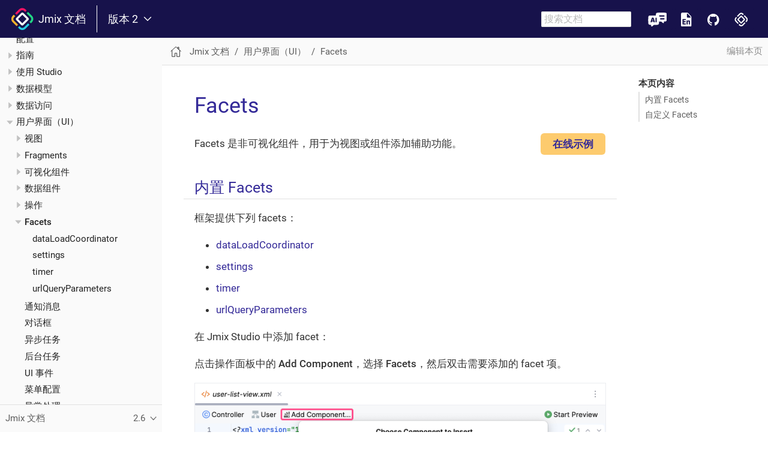

--- FILE ---
content_type: text/html
request_url: https://docs.jmix.cn/jmix/flow-ui/facets.html
body_size: 16169
content:
<!DOCTYPE html>
<html lang="en">
  <head>
    <meta charset="utf-8">
    <meta name="viewport" content="width=device-width,initial-scale=1">
    <title>Facets :: Jmix 文档</title>
    <link rel="canonical" href="https://docs.jmix.io/jmix/flow-ui/facets.html">
    <link rel="prev" href="actions/custom-action-type.html">
    <link rel="next" href="facets/dataLoadCoordinator.html">
    <meta name="generator" content="Antora 3.0.3">
<link rel="stylesheet" href="../../_/css/site.css">
<link rel="stylesheet" href="https://cdn.jsdelivr.net/npm/docsearch.js@2/dist/cdn/docsearch.min.css" />
<link rel="stylesheet" href="//cdnjs.cloudflare.com/ajax/libs/highlight.js/10.7.2/styles/default.min.css"><link rel="stylesheet" href="../../_/css/search.css">
<link rel="stylesheet" href="../../_/css/overrides.css">
<link rel="stylesheet" href="../../_/css/feedback-form.css">
<link rel="stylesheet" href="../../_/css/dropdown-menu.css">
<link rel="icon" href="../../_/img/favicon-light.ico" type="image/x-icon" media="(prefers-color-scheme: light)">
<link rel="icon" href="../../_/img/favicon-dark.ico" type="image/x-icon" media="(prefers-color-scheme: dark)"> <script>uiRootPath = '../../_'</script>
<!-- Google Tag Manager -->
<script>(function(w,d,s,l,i){w[l]=w[l]||[];w[l].push({'gtm.start':
            new Date().getTime(),event:'gtm.js'});var f=d.getElementsByTagName(s)[0],
        j=d.createElement(s),dl=l!='dataLayer'?'&l='+l:'';j.async=true;j.src=
        'https://www.googletagmanager.com/gtm.js?id='+i+dl;f.parentNode.insertBefore(j,f);
})(window,document,'script','dataLayer','GTM-MH3DTWV');</script>
<!-- End Google Tag Manager -->
  </head>
  <body class="article">
<header class="header">
    <nav class="navbar">
        <div class="navbar-brand">
            <a class="navbar-item" href="https://docs.jmix.io">
                <svg width="38" height="38" viewBox="0 0 38 38" fill="none" xmlns="http://www.w3.org/2000/svg">
                    <path
                        d="M13.8205 2.64855L7.33011 9.13895L9.71136 11.5202L16.2018 5.0298C17.7889 3.44265 20.3363 3.41231 21.9764 4.91232L23.9484 6.85824L26.323 4.48334L24.3643 2.52437C21.4098 -0.289033 16.7211 -0.251991 13.8205 2.64855Z"
                        fill="#FC1264" />
                    <path
                        d="M12.1333 18.7388L19.2167 11.6554L26.2444 18.6831L19.161 25.7665L12.1333 18.7388ZM21.5592 28.1651L28.6426 21.0816L29.2917 20.4325C30.2576 19.4666 30.2576 17.9003 29.2917 16.934L28.6426 16.2849L21.6149 9.25723L20.9658 8.60847C19.9999 7.64221 18.4332 7.64221 17.4673 8.60847L16.8182 9.25723L9.73511 16.3407L9.086 16.9898C8.1201 17.9557 8.1201 19.522 9.086 20.4883L9.73511 21.1374L16.7628 28.1651L17.4116 28.8138C18.3778 29.7801 19.9441 29.7801 20.9101 28.8138L21.5592 28.1651Z"
                        fill="white" />
                    <path
                        d="M22.143 32.4252C20.5555 34.0123 18.0081 34.0427 16.3677 32.5423L16.3663 32.5441L14.3748 30.5523L11.9886 32.9388L13.9801 34.9302C16.9342 37.744 21.6234 37.7073 24.5243 34.8064L31.0475 28.2832L28.6662 25.902L22.143 32.4252Z"
                        fill="#25CDE3" />
                    <path d="M31.0646 23.5038L31.8584 24.2972L31.0646 23.5038Z" fill="#25CDE3" />
                    <path d="M4.93164 11.5374L6.12227 12.728L4.93164 11.5374Z" fill="#FC1264" />
                    <path
                        d="M5.4746 21.6751C3.88745 20.0883 3.85711 17.5405 5.35713 15.9005L7.32633 13.9316L4.93167 11.5373L2.96282 13.5062L2.96953 13.5129C0.15577 16.467 0.192812 21.1558 3.09335 24.0567L9.58376 30.5468L11.965 28.1655L5.4746 21.6751Z"
                        fill="#FDB42B" />
                    <path
                        d="M35.274 13.3757L28.7836 6.88529L26.4023 9.26654L32.8927 15.7569C34.4799 17.3441 34.5102 19.8915 33.0102 21.5316L31.0647 23.5036L33.4392 25.8781L35.3982 23.9192C38.2116 20.965 38.1745 16.2762 35.274 13.3757Z"
                        fill="#22D685" />
                </svg>
                &nbsp;
                Jmix 文档
            </a>

            <div class="vertical-line"></div>

            <div class="navbar-item navbar-item-dropdown">
                <div class="version-dropdown">
                  <button class="version-dropdown-toggle" title="Show other versions of page">
                    版本 2
                    <svg xmlns="http://www.w3.org/2000/svg" width="30" height="30" viewBox="0 0 30 30" class="version-dropdown-icon">
                        <path d="M3.67 6.59L1.455 8.615 15 23.375l13.545-14.76L26.33 6.59 15 18.76z" fill="currentColor"/>
                    </svg>
                  </button>
                  <ul class="version-dropdown-menu">
                    <li><a class="version-dropdown-item" href="https://docs.jmix.cn/1.x/">版本 1</a></li>
                  </ul>
                </div>
            </div>

            <button class="navbar-burger" data-target="topbar-nav">
                <span></span>
                <span></span>
                <span></span>
            </button>
        </div>
        <div id="topbar-nav" class="navbar-menu">
            <div class="navbar-end">
                <div class="navbar-item">
                    <input id="search-input" placeholder="搜索文档" onfocusout="this.value=''"
                           style="font-size: 16px;" />
                </div>
            </div>

            <div class="header-btn">
                <a class="header-purple-link ai-assistant-link"
                   href="https://ai-assistant.jmix.io"
                   target="_blank">
                   <img alt="AI 助理" title="AI 助理"></img>
                </a>
                <a class="header-purple-link jmix-docs-en-link"
                   href="https://docs.jmix.io"
                   target="_blank">Documentation in English
                   <img alt="Documentation in English" title="Documentation in English"></img>
                </a>
                <a class="header-purple-link git-link"
                   href="https://github.com/jmix-framework/jmix"
                   target="_blank">GitHub ♥️
                   <img alt="GitHub ♥️" title="GitHub ♥️"></img>
                </a>
                <a class="header-purple-link jmix-link"
                   href="https://www.jmix.cn/"
                   target="_blank">Jmix 中文站
                   <img alt="Jmix 中文站" title="Jmix 中文站"></img>
               </a>
            </div>
        </div>
    </nav>
</header>
<div class="body">
<div class="nav-container" data-component="jmix" data-version="master">
  <aside class="nav">
    <div class="panels">
<div class="nav-panel-menu is-active" data-panel="menu">
  <nav class="nav-menu">
    <button class="nav-menu-toggle" aria-label="Toggle expand/collapse all" style="display: none"></button>
    <h3 class="title"><a href="../intro.html">Jmix 文档</a></h3>
<ul class="nav-list">
  <li class="nav-item" data-depth="0">
<ul class="nav-list">
  <li class="nav-item" data-depth="1">
    <a class="nav-link" href="../intro.html">介绍</a>
  </li>
  <li class="nav-item" data-depth="1">
    <a class="nav-link" href="../whats-new/index.html">最近更新</a>
  </li>
  <li class="nav-item" data-depth="1">
    <button class="nav-item-toggle"></button>
    <a class="nav-link" href="../concepts/index.html">概念</a>
<ul class="nav-list">
  <li class="nav-item" data-depth="2">
    <a class="nav-link" href="../concepts/architecture.html">架构概览</a>
  </li>
  <li class="nav-item" data-depth="2">
    <a class="nav-link" href="../concepts/principles.html">设计理念</a>
  </li>
  <li class="nav-item" data-depth="2">
    <a class="nav-link" href="../concepts/features.html">主要功能</a>
  </li>
</ul>
  </li>
  <li class="nav-item" data-depth="1">
    <a class="nav-link" href="../setup.html">配置</a>
  </li>
  <li class="nav-item" data-depth="1">
    <button class="nav-item-toggle"></button>
    <a class="nav-link" href="../guides.html">指南</a>
<ul class="nav-list">
  <li class="nav-item" data-depth="2">
    <button class="nav-item-toggle"></button>
    <a class="nav-link" href="../tutorial/index.html">快速入门</a>
<ul class="nav-list">
  <li class="nav-item" data-depth="3">
    <a class="nav-link" href="../tutorial/project-setup.html">1. 项目配置</a>
  </li>
  <li class="nav-item" data-depth="3">
    <a class="nav-link" href="../tutorial/simple-crud.html">2. 简单的增删改查</a>
  </li>
  <li class="nav-item" data-depth="3">
    <a class="nav-link" href="../tutorial/references.html">3. 关联和唯一属性</a>
  </li>
  <li class="nav-item" data-depth="3">
    <a class="nav-link" href="../tutorial/enumerations.html">4. 使用枚举</a>
  </li>
  <li class="nav-item" data-depth="3">
    <a class="nav-link" href="../tutorial/data-in-ui.html">5. UI 中处理数据</a>
  </li>
  <li class="nav-item" data-depth="3">
    <a class="nav-link" href="../tutorial/images.html">6. 处理图片</a>
  </li>
  <li class="nav-item" data-depth="3">
    <a class="nav-link" href="../tutorial/ui-from-scratch.html">7. 从头创建 UI</a>
  </li>
  <li class="nav-item" data-depth="3">
    <a class="nav-link" href="../tutorial/entity-events.html">8. 使用实体事件</a>
  </li>
  <li class="nav-item" data-depth="3">
    <a class="nav-link" href="../tutorial/data-access-control.html">9. 数据访问控制</a>
  </li>
  <li class="nav-item" data-depth="3">
    <a class="nav-link" href="../tutorial/next.html">下一步？</a>
  </li>
</ul>
  </li>
  <li class="nav-item" data-depth="2">
    <button class="nav-item-toggle"></button>
    <span class="nav-text">基础主题</span>
<ul class="nav-list">
  <li class="nav-item" data-depth="3">
    <a class="nav-link" href="../business-logic-guide/index.html">Creating Business Logic in Jmix</a>
  </li>
  <li class="nav-item" data-depth="3">
    <a class="nav-link" href="../initial-entity-values-guide/index.html">Initial Entity Values</a>
  </li>
  <li class="nav-item" data-depth="3">
    <a class="nav-link" href="../data-modeling-many-to-many-guide/index.html">Data Modeling: Many-to-Many Associations</a>
  </li>
  <li class="nav-item" data-depth="3">
    <a class="nav-link" href="../data-modeling-entity-inheritance-guide/index.html">Data Modeling: Entity Inheritance</a>
  </li>
  <li class="nav-item" data-depth="3">
    <a class="nav-link" href="../data-modeling-composition-guide/index.html">Data Modeling: Composition</a>
  </li>
  <li class="nav-item" data-depth="3">
    <a class="nav-link" href="../application-events-guide/index.html">Decoupling Business Logic with Application Events</a>
  </li>
  <li class="nav-item" data-depth="3">
    <a class="nav-link" href="../application-logging-guide/index.html">Application Logging in Jmix</a>
  </li>
</ul>
  </li>
  <li class="nav-item" data-depth="2">
    <button class="nav-item-toggle"></button>
    <span class="nav-text">高级主题</span>
<ul class="nav-list">
  <li class="nav-item" data-depth="3">
    <a class="nav-link" href="../social-login-guide/index.html">Social Login</a>
  </li>
  <li class="nav-item" data-depth="3">
    <a class="nav-link" href="../integrated-apps-guide/index.html">Integrating Jmix Applications</a>
  </li>
  <li class="nav-item" data-depth="3">
    <a class="nav-link" href="../separate-tiers-guide/index.html">Separating Application Tiers</a>
  </li>
  <li class="nav-item" data-depth="3">
    <a class="nav-link" href="../restds-oidc-guide/index.html">REST DataStore with External Authentication</a>
  </li>
  <li class="nav-item" data-depth="3">
    <a class="nav-link" href="../openapi-integration-guide/index.html">Integrating Applications Using OpenAPI</a>
  </li>
  <li class="nav-item" data-depth="3">
    <a class="nav-link" href="../mongodb-integration-guide/index.html">MongoDB Integration in Jmix</a>
  </li>
  <li class="nav-item" data-depth="3">
    <a class="nav-link" href="../observability-logging-guide/index.html">Observability: Centralized Logging</a>
  </li>
</ul>
  </li>
</ul>
  </li>
  <li class="nav-item" data-depth="1">
    <button class="nav-item-toggle"></button>
    <a class="nav-link" href="../studio/index.html">使用 Studio</a>
<ul class="nav-list">
  <li class="nav-item" data-depth="2">
    <a class="nav-link" href="../studio/install.html">安装</a>
  </li>
  <li class="nav-item" data-depth="2">
    <a class="nav-link" href="../studio/update.html">升级</a>
  </li>
  <li class="nav-item" data-depth="2">
    <a class="nav-link" href="../studio/subscription.html">账号和订阅</a>
  </li>
  <li class="nav-item" data-depth="2">
    <a class="nav-link" href="../studio/project.html">项目开发</a>
  </li>
  <li class="nav-item" data-depth="2">
    <button class="nav-item-toggle"></button>
    <a class="nav-link" href="../studio/studio-features.html">Studio 功能</a>
<ul class="nav-list">
  <li class="nav-item" data-depth="3">
    <button class="nav-item-toggle"></button>
    <span class="nav-text">核心开发工具</span>
<ul class="nav-list">
  <li class="nav-item" data-depth="4">
    <a class="nav-link" href="../studio/entity-designer.html">实体设计器</a>
  </li>
  <li class="nav-item" data-depth="4">
    <a class="nav-link" href="../studio/view-wizard.html">视图创建向导</a>
  </li>
  <li class="nav-item" data-depth="4">
    <a class="nav-link" href="../studio/view-designer.html">视图设计器</a>
  </li>
  <li class="nav-item" data-depth="4">
    <a class="nav-link" href="../studio/fetch-plan-designer.html">Fetch Plan 设计器</a>
  </li>
  <li class="nav-item" data-depth="4">
    <a class="nav-link" href="../studio/menu-designer.html">菜单设计器</a>
  </li>
  <li class="nav-item" data-depth="4">
    <a class="nav-link" href="../studio/role-designer.html">角色设计</a>
  </li>
  <li class="nav-item" data-depth="4">
    <a class="nav-link" href="../studio/coding-assistance.html">编码辅助</a>
  </li>
  <li class="nav-item" data-depth="4">
    <a class="nav-link" href="../studio/code-snippets.html">代码片段</a>
  </li>
  <li class="nav-item" data-depth="4">
    <a class="nav-link" href="../studio/jpql-designer.html">JPQL 设计器</a>
  </li>
  <li class="nav-item" data-depth="4">
    <a class="nav-link" href="../studio/hot-deploy.html">热部署</a>
  </li>
  <li class="nav-item" data-depth="4">
    <a class="nav-link" href="../studio/data-stores.html">数据存储</a>
  </li>
  <li class="nav-item" data-depth="4">
    <a class="nav-link" href="../studio/bpmn-designer.html">BPMN 建模器</a>
  </li>
  <li class="nav-item" data-depth="4">
    <a class="nav-link" href="../studio/reverse-engineering.html">数据库反向工程</a>
  </li>
</ul>
  </li>
  <li class="nav-item" data-depth="3">
    <button class="nav-item-toggle"></button>
    <span class="nav-text">项目管理 &amp; 环境</span>
<ul class="nav-list">
  <li class="nav-item" data-depth="4">
    <a class="nav-link" href="../studio/welcome.html">欢迎界面</a>
  </li>
  <li class="nav-item" data-depth="4">
    <a class="nav-link" href="../studio/tool-window.html">Jmix 工具窗口</a>
  </li>
  <li class="nav-item" data-depth="4">
    <a class="nav-link" href="../studio/project-properties.html">项目属性</a>
  </li>
  <li class="nav-item" data-depth="4">
    <a class="nav-link" href="../studio/marketplace.html">扩展组件市场</a>
  </li>
  <li class="nav-item" data-depth="4">
    <a class="nav-link" href="../studio/plugin-settings.html">Jmix 插件设置</a>
  </li>
  <li class="nav-item" data-depth="4">
    <a class="nav-link" href="../studio/composite-projects.html">组合项目</a>
  </li>
  <li class="nav-item" data-depth="4">
    <a class="nav-link" href="../studio/profile-specific-properties.html">Profile-Specific 应用属性</a>
  </li>
</ul>
  </li>
  <li class="nav-item" data-depth="3">
    <button class="nav-item-toggle"></button>
    <span class="nav-text">高级功能</span>
<ul class="nav-list">
  <li class="nav-item" data-depth="4">
    <a class="nav-link" href="../studio/quick-cloud-deployment.html">快速云部署</a>
  </li>
  <li class="nav-item" data-depth="4">
    <a class="nav-link" href="../studio/custom-project-templates.html">自定义项目模板</a>
  </li>
  <li class="nav-item" data-depth="4">
    <a class="nav-link" href="../studio/data-repository-wizard.html">支持 Data Repositories</a>
  </li>
</ul>
  </li>
</ul>
  </li>
</ul>
  </li>
  <li class="nav-item" data-depth="1">
    <button class="nav-item-toggle"></button>
    <a class="nav-link" href="../data-model/index.html">数据模型</a>
<ul class="nav-list">
  <li class="nav-item" data-depth="2">
    <a class="nav-link" href="../data-model/entities.html">实体</a>
  </li>
  <li class="nav-item" data-depth="2">
    <a class="nav-link" href="../data-model/data-stores.html">数据存储</a>
  </li>
  <li class="nav-item" data-depth="2">
    <a class="nav-link" href="../data-model/data-types.html">数据类型</a>
  </li>
  <li class="nav-item" data-depth="2">
    <a class="nav-link" href="../data-model/enumerations.html">枚举</a>
  </li>
  <li class="nav-item" data-depth="2">
    <a class="nav-link" href="../data-model/soft-deletion.html">软删除</a>
  </li>
  <li class="nav-item" data-depth="2">
    <a class="nav-link" href="../data-model/bean-validation.html">Bean 验证</a>
  </li>
  <li class="nav-item" data-depth="2">
    <a class="nav-link" href="../data-model/metadata.html">元数据</a>
  </li>
  <li class="nav-item" data-depth="2">
    <a class="nav-link" href="../data-model/db-migration.html">数据库结构变更</a>
  </li>
</ul>
  </li>
  <li class="nav-item" data-depth="1">
    <button class="nav-item-toggle"></button>
    <a class="nav-link" href="../data-access/index.html">数据访问</a>
<ul class="nav-list">
  <li class="nav-item" data-depth="2">
    <a class="nav-link" href="../data-access/data-manager.html">使用 DataManager</a>
  </li>
  <li class="nav-item" data-depth="2">
    <a class="nav-link" href="../data-access/entity-manager.html">使用 EntityManager</a>
  </li>
  <li class="nav-item" data-depth="2">
    <a class="nav-link" href="../data-access/data-repositories.html">使用 Data Repositories</a>
  </li>
  <li class="nav-item" data-depth="2">
    <a class="nav-link" href="../data-access/entity-events.html">实体事件</a>
  </li>
  <li class="nav-item" data-depth="2">
    <a class="nav-link" href="../data-access/fetching.html">加载数据</a>
  </li>
  <li class="nav-item" data-depth="2">
    <a class="nav-link" href="../data-access/transactions.html">事务管理</a>
  </li>
  <li class="nav-item" data-depth="2">
    <a class="nav-link" href="../data-access/cache.html">实体和查询的缓存</a>
  </li>
  <li class="nav-item" data-depth="2">
    <a class="nav-link" href="../data-access/jpql-extensions.html">JPQL 扩展</a>
  </li>
  <li class="nav-item" data-depth="2">
    <a class="nav-link" href="../data-access/data-properties.html">数据访问配置</a>
  </li>
</ul>
  </li>
  <li class="nav-item" data-depth="1">
    <button class="nav-item-toggle"></button>
    <a class="nav-link" href="index.html">用户界面（UI）</a>
<ul class="nav-list">
  <li class="nav-item" data-depth="2">
    <button class="nav-item-toggle"></button>
    <a class="nav-link" href="views/views.html">视图</a>
<ul class="nav-list">
  <li class="nav-item" data-depth="3">
    <a class="nav-link" href="views/view-classes.html">视图类</a>
  </li>
  <li class="nav-item" data-depth="3">
    <a class="nav-link" href="views/view-annotations.html">视图注解</a>
  </li>
  <li class="nav-item" data-depth="3">
    <a class="nav-link" href="views/view-methods.html">视图方法</a>
  </li>
  <li class="nav-item" data-depth="3">
    <a class="nav-link" href="views/view-events.html">视图事件</a>
  </li>
  <li class="nav-item" data-depth="3">
    <a class="nav-link" href="views/opening-views.html">打开视图</a>
  </li>
  <li class="nav-item" data-depth="3">
    <a class="nav-link" href="views/view-validation.html">视图验证</a>
  </li>
</ul>
  </li>
  <li class="nav-item" data-depth="2">
    <button class="nav-item-toggle"></button>
    <a class="nav-link" href="fragments/fragments.html">Fragments</a>
<ul class="nav-list">
  <li class="nav-item" data-depth="3">
    <a class="nav-link" href="fragments/using-fragments.html">使用 Fragments</a>
  </li>
</ul>
  </li>
  <li class="nav-item" data-depth="2">
    <button class="nav-item-toggle"></button>
    <a class="nav-link" href="visual-components.html">可视化组件</a>
<ul class="nav-list">
  <li class="nav-item" data-depth="3">
    <button class="nav-item-toggle"></button>
    <span class="nav-text">基本组件</span>
<ul class="nav-list">
  <li class="nav-item" data-depth="4">
    <a class="nav-link" href="vc/components/avatar.html">avatar 头像</a>
  </li>
  <li class="nav-item" data-depth="4">
    <a class="nav-link" href="vc/components/checkbox.html">checkbox 复选框</a>
  </li>
  <li class="nav-item" data-depth="4">
    <a class="nav-link" href="vc/components/checkboxGroup.html">checkboxGroup 复选框组</a>
  </li>
  <li class="nav-item" data-depth="4">
    <a class="nav-link" href="vc/components/codeEditor.html">codeEditor 源码编辑器</a>
  </li>
  <li class="nav-item" data-depth="4">
    <a class="nav-link" href="vc/components/button.html">button 按钮</a>
  </li>
  <li class="nav-item" data-depth="4">
    <a class="nav-link" href="vc/components/comboButton.html">comboButton 下拉按钮</a>
  </li>
  <li class="nav-item" data-depth="4">
    <a class="nav-link" href="vc/components/drawerToggle.html">drawerToggle 侧边栏开关</a>
  </li>
  <li class="nav-item" data-depth="4">
    <a class="nav-link" href="vc/components/dropdownButton.html">dropdownButton 列表按钮</a>
  </li>
  <li class="nav-item" data-depth="4">
    <a class="nav-link" href="vc/components/html.html">html</a>
  </li>
  <li class="nav-item" data-depth="4">
    <a class="nav-link" href="vc/components/icon.html">icon 图标</a>
  </li>
  <li class="nav-item" data-depth="4">
    <a class="nav-link" href="vc/components/loginForm.html">loginForm 登录表单</a>
  </li>
  <li class="nav-item" data-depth="4">
    <a class="nav-link" href="vc/components/progressBar.html">progressBar 进度条</a>
  </li>
  <li class="nav-item" data-depth="4">
    <a class="nav-link" href="vc/components/radioButtonGroup.html">radioButtonGroup 单选组</a>
  </li>
  <li class="nav-item" data-depth="4">
    <a class="nav-link" href="vc/components/switch.html">switch 开关</a>
  </li>
  <li class="nav-item" data-depth="4">
    <a class="nav-link" href="vc/components/tabs.html">tabs 选项卡</a>
  </li>
  <li class="nav-item" data-depth="4">
    <a class="nav-link" href="vc/components/tooltip.html">tooltip 提示窗</a>
  </li>
</ul>
  </li>
  <li class="nav-item" data-depth="3">
    <button class="nav-item-toggle"></button>
    <span class="nav-text">菜单</span>
<ul class="nav-list">
  <li class="nav-item" data-depth="4">
    <a class="nav-link" href="vc/components/horizontalMenu.html">horizontalMenu - 水平菜单</a>
  </li>
  <li class="nav-item" data-depth="4">
    <a class="nav-link" href="vc/components/listMenu.html">listMenu 菜单列表</a>
  </li>
  <li class="nav-item" data-depth="4">
    <a class="nav-link" href="vc/components/menuFilterField.html">menuFilterField 菜单过滤器</a>
  </li>
</ul>
  </li>
  <li class="nav-item" data-depth="3">
    <button class="nav-item-toggle"></button>
    <span class="nav-text">文本输入</span>
<ul class="nav-list">
  <li class="nav-item" data-depth="4">
    <a class="nav-link" href="vc/components/bigDecimalField.html">bigDecimalField 大数字段</a>
  </li>
  <li class="nav-item" data-depth="4">
    <a class="nav-link" href="vc/components/emailField.html">emailField 电子邮件字段</a>
  </li>
  <li class="nav-item" data-depth="4">
    <a class="nav-link" href="vc/components/integerField.html">integerField 整数字段</a>
  </li>
  <li class="nav-item" data-depth="4">
    <a class="nav-link" href="vc/components/numberField.html">numberField 数字字段</a>
  </li>
  <li class="nav-item" data-depth="4">
    <a class="nav-link" href="vc/components/passwordField.html">passwordField 密码输入</a>
  </li>
  <li class="nav-item" data-depth="4">
    <a class="nav-link" href="vc/components/richTextEditor.html">richTextEditor 富文本编辑器</a>
  </li>
  <li class="nav-item" data-depth="4">
    <a class="nav-link" href="vc/components/textArea.html">textArea 文本域</a>
  </li>
  <li class="nav-item" data-depth="4">
    <a class="nav-link" href="vc/components/textField.html">textField 文本框</a>
  </li>
</ul>
  </li>
  <li class="nav-item" data-depth="3">
    <button class="nav-item-toggle"></button>
    <span class="nav-text">选择</span>
<ul class="nav-list">
  <li class="nav-item" data-depth="4">
    <a class="nav-link" href="vc/components/comboBox.html">comboBox 下拉列表</a>
  </li>
  <li class="nav-item" data-depth="4">
    <a class="nav-link" href="vc/components/select.html">select 单选</a>
  </li>
  <li class="nav-item" data-depth="4">
    <a class="nav-link" href="vc/components/datePicker.html">datePicker 日期选择</a>
  </li>
  <li class="nav-item" data-depth="4">
    <a class="nav-link" href="vc/components/timePicker.html">timePicker 时间选择</a>
  </li>
  <li class="nav-item" data-depth="4">
    <a class="nav-link" href="vc/components/dateTimePicker.html">dateTimePicker 日期时间</a>
  </li>
  <li class="nav-item" data-depth="4">
    <a class="nav-link" href="vc/components/entityComboBox.html">entityComboBox 实体下拉框</a>
  </li>
  <li class="nav-item" data-depth="4">
    <a class="nav-link" href="vc/components/entityPicker.html">entityPicker 实体选择器</a>
  </li>
  <li class="nav-item" data-depth="4">
    <a class="nav-link" href="vc/components/listBox.html">listBox 列表选择器</a>
  </li>
  <li class="nav-item" data-depth="4">
    <a class="nav-link" href="vc/components/multiSelectComboBox.html">multiSelectComboBox 多选下拉框</a>
  </li>
  <li class="nav-item" data-depth="4">
    <a class="nav-link" href="vc/components/multiSelectComboBoxPicker.html">multiSelectComboBoxPicker 多选下拉框选择器</a>
  </li>
  <li class="nav-item" data-depth="4">
    <a class="nav-link" href="vc/components/multiSelectListBox.html">multiSelectListBox 多选列表</a>
  </li>
  <li class="nav-item" data-depth="4">
    <a class="nav-link" href="vc/components/valuePicker.html">valuePicker 值选择器</a>
  </li>
  <li class="nav-item" data-depth="4">
    <a class="nav-link" href="vc/components/multiValuePicker.html">multiValuePicker 多值选择器</a>
  </li>
  <li class="nav-item" data-depth="4">
    <a class="nav-link" href="vc/components/twinColumn.html">twinColumn 双列</a>
  </li>
</ul>
  </li>
  <li class="nav-item" data-depth="3">
    <button class="nav-item-toggle"></button>
    <span class="nav-text">文件上传</span>
<ul class="nav-list">
  <li class="nav-item" data-depth="4">
    <a class="nav-link" href="vc/components/fileStorageUploadField.html">fileStorageUploadField 文件存储上传</a>
  </li>
  <li class="nav-item" data-depth="4">
    <a class="nav-link" href="vc/components/fileUploadField.html">fileUploadField 单文件上传</a>
  </li>
  <li class="nav-item" data-depth="4">
    <a class="nav-link" href="vc/components/upload.html">upload 上传</a>
  </li>
</ul>
  </li>
  <li class="nav-item" data-depth="3">
    <button class="nav-item-toggle"></button>
    <span class="nav-text">数据展示</span>
<ul class="nav-list">
  <li class="nav-item" data-depth="4">
    <button class="nav-item-toggle"></button>
    <a class="nav-link" href="vc/components/dataGrid.html">dataGrid 数据网格</a>
<ul class="nav-list">
  <li class="nav-item" data-depth="5">
    <a class="nav-link" href="vc/components/gridColumnVisibility.html">gridColumnVisibility 列可见性</a>
  </li>
</ul>
  </li>
  <li class="nav-item" data-depth="4">
    <a class="nav-link" href="vc/components/treeDataGrid.html">treeDataGrid 树形数据网格</a>
  </li>
  <li class="nav-item" data-depth="4">
    <a class="nav-link" href="vc/components/virtualList.html">virtualList 列表</a>
  </li>
</ul>
  </li>
  <li class="nav-item" data-depth="3">
    <button class="nav-item-toggle"></button>
    <span class="nav-text">过滤和分页</span>
<ul class="nav-list">
  <li class="nav-item" data-depth="4">
    <button class="nav-item-toggle"></button>
    <a class="nav-link" href="vc/components/genericFilter.html">genericFilter 通用过滤器</a>
<ul class="nav-list">
  <li class="nav-item" data-depth="5">
    <a class="nav-link" href="vc/components/genericFilter-components.html">genericFilter 的组件</a>
  </li>
</ul>
  </li>
  <li class="nav-item" data-depth="4">
    <a class="nav-link" href="vc/components/propertyFilter.html">propertyFilter 属性过滤器</a>
  </li>
  <li class="nav-item" data-depth="4">
    <a class="nav-link" href="vc/components/simplePagination.html">simplePagination 简单分页器</a>
  </li>
</ul>
  </li>
  <li class="nav-item" data-depth="3">
    <button class="nav-item-toggle"></button>
    <a class="nav-link" href="vc/html.html">HTML 组件</a>
<ul class="nav-list">
  <li class="nav-item" data-depth="4">
    <a class="nav-link" href="vc/html-components/div.html">div</a>
  </li>
  <li class="nav-item" data-depth="4">
    <a class="nav-link" href="vc/html-components/h1-h6.html">h1-h6</a>
  </li>
  <li class="nav-item" data-depth="4">
    <a class="nav-link" href="vc/html-components/image.html">image 图片</a>
  </li>
  <li class="nav-item" data-depth="4">
    <a class="nav-link" href="vc/html-components/nativeLabel.html">nativeLabel 原生标题</a>
  </li>
  <li class="nav-item" data-depth="4">
    <a class="nav-link" href="vc/html-components/span.html">span 文本</a>
  </li>
</ul>
  </li>
  <li class="nav-item" data-depth="3">
    <button class="nav-item-toggle"></button>
    <a class="nav-link" href="vc/layouts.html">布局</a>
<ul class="nav-list">
  <li class="nav-item" data-depth="4">
    <a class="nav-link" href="vc/layouts/accordion.html">accordion 折叠面板</a>
  </li>
  <li class="nav-item" data-depth="4">
    <a class="nav-link" href="vc/layouts/details.html">details 详情面板</a>
  </li>
  <li class="nav-item" data-depth="4">
    <a class="nav-link" href="vc/layouts/flexLayout.html">flexLayout - flex 布局</a>
  </li>
  <li class="nav-item" data-depth="4">
    <a class="nav-link" href="vc/layouts/formLayout.html">formLayout 表单布局</a>
  </li>
  <li class="nav-item" data-depth="4">
    <a class="nav-link" href="vc/layouts/hbox.html">hbox 水平盒子</a>
  </li>
  <li class="nav-item" data-depth="4">
    <a class="nav-link" href="vc/layouts/initialLayout.html">initialLayout 初始布局</a>
  </li>
  <li class="nav-item" data-depth="4">
    <a class="nav-link" href="vc/layouts/split.html">split 分隔布局</a>
  </li>
  <li class="nav-item" data-depth="4">
    <a class="nav-link" href="vc/layouts/scroller.html">scroller 滚动盒子</a>
  </li>
  <li class="nav-item" data-depth="4">
    <a class="nav-link" href="vc/layouts/tabSheet.html">tabSheet 标签面板</a>
  </li>
  <li class="nav-item" data-depth="4">
    <a class="nav-link" href="vc/layouts/vbox.html">vbox 垂直盒子</a>
  </li>
</ul>
  </li>
  <li class="nav-item" data-depth="3">
    <button class="nav-item-toggle"></button>
    <a class="nav-link" href="vc/miscellaneous.html">其他功能</a>
<ul class="nav-list">
  <li class="nav-item" data-depth="4">
    <a class="nav-link" href="vc/miscellaneous/formatter.html">Formatter 格式化器</a>
  </li>
  <li class="nav-item" data-depth="4">
    <a class="nav-link" href="vc/miscellaneous/validator.html">Validator 验证器</a>
  </li>
  <li class="nav-item" data-depth="4">
    <a class="nav-link" href="vc/miscellaneous/renderers.html">渲染器</a>
  </li>
  <li class="nav-item" data-depth="4">
    <a class="nav-link" href="vc/miscellaneous/prefix-suffix.html">前缀和后缀</a>
  </li>
</ul>
  </li>
  <li class="nav-item" data-depth="3">
    <a class="nav-link" href="vc/common-attributes.html">通用属性</a>
  </li>
  <li class="nav-item" data-depth="3">
    <a class="nav-link" href="vc/common-handlers.html">通用事件</a>
  </li>
  <li class="nav-item" data-depth="3">
    <a class="nav-link" href="vc/layout-rules.html">布局规则</a>
  </li>
  <li class="nav-item" data-depth="3">
    <button class="nav-item-toggle"></button>
    <a class="nav-link" href="vc/creating-components/creating-components.html">创建组件</a>
<ul class="nav-list">
  <li class="nav-item" data-depth="4">
    <a class="nav-link" href="vc/creating-components/using-element-api.html">使用 Element API</a>
  </li>
  <li class="nav-item" data-depth="4">
    <a class="nav-link" href="vc/creating-components/composite-component.html">复合组件</a>
  </li>
  <li class="nav-item" data-depth="4">
    <a class="nav-link" href="vc/creating-components/js-component.html">集成 JavaScript 库</a>
  </li>
  <li class="nav-item" data-depth="4">
    <a class="nav-link" href="vc/creating-components/creating-web-component.html">创建 Web 组件</a>
  </li>
  <li class="nav-item" data-depth="4">
    <a class="nav-link" href="vc/creating-components/vaadin-addon.html">集成 Vaadin 插件</a>
  </li>
  <li class="nav-item" data-depth="4">
    <a class="nav-link" href="vc/creating-components/integrating-into-jmix-ui.html">与 Jmix UI 集成</a>
  </li>
</ul>
  </li>
</ul>
  </li>
  <li class="nav-item" data-depth="2">
    <button class="nav-item-toggle"></button>
    <a class="nav-link" href="data-components.html">数据组件</a>
<ul class="nav-list">
  <li class="nav-item" data-depth="3">
    <button class="nav-item-toggle"></button>
    <a class="nav-link" href="data/data-containers.html">数据容器</a>
<ul class="nav-list">
  <li class="nav-item" data-depth="4">
    <a class="nav-link" href="data/instance-container.html">单一实例容器</a>
  </li>
  <li class="nav-item" data-depth="4">
    <a class="nav-link" href="data/collection-container.html">集合容器</a>
  </li>
  <li class="nav-item" data-depth="4">
    <a class="nav-link" href="data/property-containers.html">属性容器</a>
  </li>
  <li class="nav-item" data-depth="4">
    <a class="nav-link" href="data/key-value-containers.html">键值对容器</a>
  </li>
</ul>
  </li>
  <li class="nav-item" data-depth="3">
    <a class="nav-link" href="data/data-loaders.html">数据加载器</a>
  </li>
  <li class="nav-item" data-depth="3">
    <a class="nav-link" href="data/data-context.html">数据上下文</a>
  </li>
  <li class="nav-item" data-depth="3">
    <a class="nav-link" href="data/data-examples.html">使用数据组件</a>
  </li>
  <li class="nav-item" data-depth="3">
    <a class="nav-link" href="data/entities-in-ui.html">UI 中处理实体</a>
  </li>
</ul>
  </li>
  <li class="nav-item" data-depth="2">
    <button class="nav-item-toggle"></button>
    <a class="nav-link" href="actions.html">操作</a>
<ul class="nav-list">
  <li class="nav-item" data-depth="3">
    <a class="nav-link" href="actions/declarative-actions.html">声明式操作</a>
  </li>
  <li class="nav-item" data-depth="3">
    <button class="nav-item-toggle"></button>
    <a class="nav-link" href="actions/standard-actions.html">标准操作</a>
<ul class="nav-list">
  <li class="nav-item" data-depth="4">
    <a class="nav-link" href="actions/view-actions.html">视图操作</a>
  </li>
  <li class="nav-item" data-depth="4">
    <a class="nav-link" href="actions/list-actions.html">列表组件操作</a>
  </li>
  <li class="nav-item" data-depth="4">
    <a class="nav-link" href="actions/entity-picker-actions.html">实体选取操作</a>
  </li>
  <li class="nav-item" data-depth="4">
    <a class="nav-link" href="actions/value-picker-actions.html">值选择操作</a>
  </li>
</ul>
  </li>
  <li class="nav-item" data-depth="3">
    <a class="nav-link" href="actions/custom-action-type.html">自定义操作类型</a>
  </li>
</ul>
  </li>
  <li class="nav-item is-current-page" data-depth="2">
    <button class="nav-item-toggle"></button>
    <a class="nav-link" href="facets.html">Facets</a>
<ul class="nav-list">
  <li class="nav-item" data-depth="3">
    <a class="nav-link" href="facets/dataLoadCoordinator.html">dataLoadCoordinator</a>
  </li>
  <li class="nav-item" data-depth="3">
    <a class="nav-link" href="facets/settings.html">settings</a>
  </li>
  <li class="nav-item" data-depth="3">
    <a class="nav-link" href="facets/timer.html">timer</a>
  </li>
  <li class="nav-item" data-depth="3">
    <a class="nav-link" href="facets/urlQueryParameters.html">urlQueryParameters</a>
  </li>
</ul>
  </li>
  <li class="nav-item" data-depth="2">
    <a class="nav-link" href="notifications.html">通知消息</a>
  </li>
  <li class="nav-item" data-depth="2">
    <a class="nav-link" href="dialogs.html">对话框</a>
  </li>
  <li class="nav-item" data-depth="2">
    <a class="nav-link" href="async-tasks.html">异步任务</a>
  </li>
  <li class="nav-item" data-depth="2">
    <a class="nav-link" href="background-tasks.html">后台任务</a>
  </li>
  <li class="nav-item" data-depth="2">
    <a class="nav-link" href="ui-events.html">UI 事件</a>
  </li>
  <li class="nav-item" data-depth="2">
    <a class="nav-link" href="menu-config.html">菜单配置</a>
  </li>
  <li class="nav-item" data-depth="2">
    <a class="nav-link" href="exception-handlers.html">异常处理</a>
  </li>
  <li class="nav-item" data-depth="2">
    <button class="nav-item-toggle"></button>
    <a class="nav-link" href="themes/themes.html">主题</a>
<ul class="nav-list">
  <li class="nav-item" data-depth="3">
    <a class="nav-link" href="themes/styling-ui-components.html">UI 组件的样式</a>
  </li>
</ul>
  </li>
  <li class="nav-item" data-depth="2">
    <button class="nav-item-toggle"></button>
    <a class="nav-link" href="icons.html">图标</a>
<ul class="nav-list">
  <li class="nav-item" data-depth="3">
    <a class="nav-link" href="icons/default-icons.html">默认图标</a>
  </li>
  <li class="nav-item" data-depth="3">
    <a class="nav-link" href="icons/custom-icons.html">自定义图标</a>
  </li>
</ul>
  </li>
  <li class="nav-item" data-depth="2">
    <a class="nav-link" href="keyboard-shortcuts.html">键盘快捷键</a>
  </li>
  <li class="nav-item" data-depth="2">
    <a class="nav-link" href="ui-properties.html">UI 配置</a>
  </li>
</ul>
  </li>
  <li class="nav-item" data-depth="1">
    <button class="nav-item-toggle"></button>
    <a class="nav-link" href="../localization/index.html">本地化</a>
<ul class="nav-list">
  <li class="nav-item" data-depth="2">
    <a class="nav-link" href="../localization/message-bundles.html">消息包</a>
  </li>
  <li class="nav-item" data-depth="2">
    <a class="nav-link" href="../localization/framework-translations.html">框架翻译</a>
  </li>
</ul>
  </li>
  <li class="nav-item" data-depth="1">
    <button class="nav-item-toggle"></button>
    <a class="nav-link" href="../files/index.html">文件管理</a>
<ul class="nav-list">
  <li class="nav-item" data-depth="2">
    <a class="nav-link" href="../files/files-in-database.html">文件保存至数据库</a>
  </li>
  <li class="nav-item" data-depth="2">
    <a class="nav-link" href="../files/file-storage.html">使用文件存储</a>
  </li>
  <li class="nav-item" data-depth="2">
    <a class="nav-link" href="../files/uploading-files.html">上传文件</a>
  </li>
  <li class="nav-item" data-depth="2">
    <a class="nav-link" href="../files/downloading-files.html">下载和展示文件</a>
  </li>
</ul>
  </li>
  <li class="nav-item" data-depth="1">
    <button class="nav-item-toggle"></button>
    <a class="nav-link" href="../security/index.html">安全</a>
<ul class="nav-list">
  <li class="nav-item" data-depth="2">
    <a class="nav-link" href="../security/users.html">用户</a>
  </li>
  <li class="nav-item" data-depth="2">
    <a class="nav-link" href="../security/resource-roles.html">资源角色</a>
  </li>
  <li class="nav-item" data-depth="2">
    <a class="nav-link" href="../security/row-level-roles.html">行级角色</a>
  </li>
  <li class="nav-item" data-depth="2">
    <a class="nav-link" href="../security/authentication.html">认证</a>
  </li>
  <li class="nav-item" data-depth="2">
    <a class="nav-link" href="../security/authorization.html">授权</a>
  </li>
  <li class="nav-item" data-depth="2">
    <a class="nav-link" href="../security/custom-endpoints.html">自定义端点</a>
  </li>
</ul>
  </li>
  <li class="nav-item" data-depth="1">
    <button class="nav-item-toggle"></button>
    <a class="nav-link" href="../features/index.html">其他功能</a>
<ul class="nav-list">
  <li class="nav-item" data-depth="2">
    <a class="nav-link" href="../features/sequences.html">序列生成</a>
  </li>
  <li class="nav-item" data-depth="2">
    <a class="nav-link" href="../features/cluster-communication.html">集群通信</a>
  </li>
</ul>
  </li>
  <li class="nav-item" data-depth="1">
    <button class="nav-item-toggle"></button>
    <a class="nav-link" href="../modularity/index.html">模块和扩展</a>
<ul class="nav-list">
  <li class="nav-item" data-depth="2">
    <a class="nav-link" href="../modularity/creating-add-ons.html">创建扩展组件</a>
  </li>
  <li class="nav-item" data-depth="2">
    <a class="nav-link" href="../modularity/extension.html">功能扩展</a>
  </li>
</ul>
  </li>
  <li class="nav-item" data-depth="1">
    <button class="nav-item-toggle"></button>
    <a class="nav-link" href="../testing/index.html">测试</a>
<ul class="nav-list">
  <li class="nav-item" data-depth="2">
    <a class="nav-link" href="../testing/getting-started.html">了解测试</a>
  </li>
  <li class="nav-item" data-depth="2">
    <a class="nav-link" href="../testing/unit-tests.html">单元测试</a>
  </li>
  <li class="nav-item" data-depth="2">
    <a class="nav-link" href="../testing/integration-tests.html">集成测试</a>
  </li>
  <li class="nav-item" data-depth="2">
    <a class="nav-link" href="../testing/ui-integration-tests.html">UI 集成测试</a>
  </li>
  <li class="nav-item" data-depth="2">
    <a class="nav-link" href="../testing/masquerade.html">端到端 UI 测试</a>
  </li>
</ul>
  </li>
  <li class="nav-item" data-depth="1">
    <button class="nav-item-toggle"></button>
    <a class="nav-link" href="../deployment/index.html">部署</a>
<ul class="nav-list">
  <li class="nav-item" data-depth="2">
    <a class="nav-link" href="../deployment/basic.html">简单部署</a>
  </li>
  <li class="nav-item" data-depth="2">
    <a class="nav-link" href="../deployment/k8s.html">Kubernetes 集群</a>
  </li>
  <li class="nav-item" data-depth="2">
    <a class="nav-link" href="../deployment/aws-beanstalk.html">AWS</a>
  </li>
  <li class="nav-item" data-depth="2">
    <a class="nav-link" href="../deployment/azure.html">Azure App Services</a>
  </li>
  <li class="nav-item" data-depth="2">
    <a class="nav-link" href="../deployment/google-cloud-appengine.html">Google Cloud</a>
  </li>
</ul>
  </li>
  <li class="nav-item" data-depth="1">
    <button class="nav-item-toggle"></button>
    <a class="nav-link" href="../bpm/index.html">BPM</a>
<ul class="nav-list">
  <li class="nav-item" data-depth="2">
    <a class="nav-link" href="../bpm/introduction.html">介绍</a>
  </li>
  <li class="nav-item" data-depth="2">
    <a class="nav-link" href="../bpm/bpm-concepts.html">BPM 概念</a>
  </li>
  <li class="nav-item" data-depth="2">
    <button class="nav-item-toggle"></button>
    <a class="nav-link" href="../bpm/getting-started.html">开始使用 BPM</a>
<ul class="nav-list">
  <li class="nav-item" data-depth="3">
    <a class="nav-link" href="../bpm/creating-process-in-studio.html">在 Studio 中创建流程</a>
  </li>
  <li class="nav-item" data-depth="3">
    <a class="nav-link" href="../bpm/getting-started-web.html">在 Web 应用中创建流程</a>
  </li>
  <li class="nav-item" data-depth="3">
    <a class="nav-link" href="../bpm/getting-started-testing-process.html">测试流程</a>
  </li>
</ul>
  </li>
  <li class="nav-item" data-depth="2">
    <button class="nav-item-toggle"></button>
    <a class="nav-link" href="../bpm/bpmn/using-bpmn-20.html">使用 BPMN 2.0</a>
<ul class="nav-list">
  <li class="nav-item" data-depth="3">
    <button class="nav-item-toggle"></button>
    <a class="nav-link" href="../bpm/bpmn/bpmn-elements.html">BPMN 2.0 元素</a>
<ul class="nav-list">
  <li class="nav-item" data-depth="4">
    <a class="nav-link" href="../bpm/bpmn/bpmn-process.html">流程</a>
  </li>
  <li class="nav-item" data-depth="4">
    <a class="nav-link" href="../bpm/bpmn/bpmn-collaboration.html">协作</a>
  </li>
  <li class="nav-item" data-depth="4">
    <a class="nav-link" href="../bpm/bpmn/bpmn-pools-lanes.html">泳池和泳道</a>
  </li>
  <li class="nav-item" data-depth="4">
    <a class="nav-link" href="../bpm/bpmn/bpmn-events.html">事件</a>
  </li>
  <li class="nav-item" data-depth="4">
    <a class="nav-link" href="../bpm/bpmn/bpmn-sequence-flow.html">顺序流</a>
  </li>
  <li class="nav-item" data-depth="4">
    <a class="nav-link" href="../bpm/bpmn/bpmn-gateways.html">网关</a>
  </li>
  <li class="nav-item" data-depth="4">
    <button class="nav-item-toggle"></button>
    <a class="nav-link" href="../bpm/bpmn/bpmn-tasks.html">任务</a>
<ul class="nav-list">
  <li class="nav-item" data-depth="5">
    <a class="nav-link" href="../bpm/bpmn/bpmn-user-task.html">用户任务</a>
  </li>
  <li class="nav-item" data-depth="5">
    <a class="nav-link" href="../bpm/bpmn/bpmn-service-task.html">服务任务</a>
  </li>
  <li class="nav-item" data-depth="5">
    <a class="nav-link" href="../bpm/bpmn/bpmn-business-rule-task.html">业务规则任务</a>
  </li>
  <li class="nav-item" data-depth="5">
    <a class="nav-link" href="../bpm/bpmn/bpmn-script-task.html">脚本任务</a>
  </li>
  <li class="nav-item" data-depth="5">
    <a class="nav-link" href="../bpm/bpmn/jmix-entity-data-task.html">实体数据任务</a>
  </li>
  <li class="nav-item" data-depth="5">
    <a class="nav-link" href="../bpm/bpmn/jmix-email-task.html">电子邮件任务</a>
  </li>
</ul>
  </li>
  <li class="nav-item" data-depth="4">
    <a class="nav-link" href="../bpm/bpmn/bpmn-subprocesses.html">子流程</a>
  </li>
</ul>
  </li>
  <li class="nav-item" data-depth="3">
    <a class="nav-link" href="../bpm/bpmn/multi-instance-activities.html">多实例活动</a>
  </li>
  <li class="nav-item" data-depth="3">
    <a class="nav-link" href="../bpm/bpmn/transactions.html">事务</a>
  </li>
  <li class="nav-item" data-depth="3">
    <a class="nav-link" href="../bpm/error-handling.html">错误处理</a>
  </li>
  <li class="nav-item" data-depth="3">
    <a class="nav-link" href="../bpm/jmix-listeners.html">事件监听器</a>
  </li>
  <li class="nav-item" data-depth="3">
    <button class="nav-item-toggle"></button>
    <a class="nav-link" href="../bpm/forms.html">流程表单</a>
<ul class="nav-list">
  <li class="nav-item" data-depth="4">
    <a class="nav-link" href="../bpm/input-dialog.html">输入对话框表单</a>
  </li>
  <li class="nav-item" data-depth="4">
    <a class="nav-link" href="../bpm/bpmn/jmix-view-forms.html">Jmix View Process Forms</a>
  </li>
</ul>
  </li>
  <li class="nav-item" data-depth="3">
    <a class="nav-link" href="../bpm/instance-migration.html">流程实例迁移</a>
  </li>
</ul>
  </li>
  <li class="nav-item" data-depth="2">
    <a class="nav-link" href="../bpm/dmn-1-3.html">使用 DMN 1.3</a>
  </li>
  <li class="nav-item" data-depth="2">
    <a class="nav-link" href="../bpm/modeler-studio.html">Studio 中的 BPMN 建模器</a>
  </li>
  <li class="nav-item" data-depth="2">
    <button class="nav-item-toggle"></button>
    <a class="nav-link" href="../bpm/menu-views/bpm-ui.html">BPM 用户界面</a>
<ul class="nav-list">
  <li class="nav-item" data-depth="3">
    <a class="nav-link" href="../bpm/menu-views/start-process-view.html">启动流程</a>
  </li>
  <li class="nav-item" data-depth="3">
    <a class="nav-link" href="../bpm/menu-views/my-tasks.html">我的任务</a>
  </li>
  <li class="nav-item" data-depth="3">
    <a class="nav-link" href="../bpm/menu-views/modeler-web.html">BPMN Web 建模器</a>
  </li>
  <li class="nav-item" data-depth="3">
    <a class="nav-link" href="../bpm/menu-views/process-definitions.html">流程定义</a>
  </li>
  <li class="nav-item" data-depth="3">
    <a class="nav-link" href="../bpm/menu-views/process-instances.html">流程实例</a>
  </li>
  <li class="nav-item" data-depth="3">
    <a class="nav-link" href="../bpm/menu-views/user-groups.html">用户组</a>
  </li>
  <li class="nav-item" data-depth="3">
    <a class="nav-link" href="../bpm/menu-views/user-tasks.html">用户任务</a>
  </li>
  <li class="nav-item" data-depth="3">
    <a class="nav-link" href="../bpm/menu-views/decision-tables.html">决策表</a>
  </li>
  <li class="nav-item" data-depth="3">
    <a class="nav-link" href="../bpm/menu-views/decision-table-modeler.html">决策表建模器</a>
  </li>
</ul>
  </li>
  <li class="nav-item" data-depth="2">
    <button class="nav-item-toggle"></button>
    <a class="nav-link" href="../bpm/bpm-components.html">BPM 组件</a>
<ul class="nav-list">
  <li class="nav-item" data-depth="3">
    <a class="nav-link" href="../bpm/process-engine.html">流程引擎</a>
  </li>
  <li class="nav-item" data-depth="3">
    <a class="nav-link" href="../bpm/job-executor.html">作业执行器</a>
  </li>
  <li class="nav-item" data-depth="3">
    <a class="nav-link" href="../bpm/history.html">历史记录</a>
  </li>
</ul>
  </li>
  <li class="nav-item" data-depth="2">
    <a class="nav-link" href="../bpm/jmix-bpm-api.html">BPM API</a>
  </li>
  <li class="nav-item" data-depth="2">
    <a class="nav-link" href="../bpm/process-artifacts.html">流程术语</a>
  </li>
  <li class="nav-item" data-depth="2">
    <a class="nav-link" href="../bpm/auto-deployment.html">模型自动部署</a>
  </li>
</ul>
  </li>
  <li class="nav-item" data-depth="1">
    <button class="nav-item-toggle"></button>
    <a class="nav-link" href="../add-ons.html">扩展组件（Add-ons）</a>
<ul class="nav-list">
  <li class="nav-item" data-depth="2">
    <a class="nav-link" href="../appsettings/index.html">应用程序属性</a>
  </li>
  <li class="nav-item" data-depth="2">
    <button class="nav-item-toggle"></button>
    <a class="nav-link" href="../audit/index.html">实体审计</a>
<ul class="nav-list">
  <li class="nav-item" data-depth="3">
    <a class="nav-link" href="../audit/entity-log.html">实体日志</a>
  </li>
  <li class="nav-item" data-depth="3">
    <a class="nav-link" href="../audit/user-sessions.html">用户会话</a>
  </li>
</ul>
  </li>
  <li class="nav-item" data-depth="2">
    <button class="nav-item-toggle"></button>
    <a class="nav-link" href="../authorization-server/index.html">授权服务</a>
<ul class="nav-list">
  <li class="nav-item" data-depth="3">
    <a class="nav-link" href="../authorization-server/obtaining-tokens.html">获取 token</a>
  </li>
  <li class="nav-item" data-depth="3">
    <a class="nav-link" href="../authorization-server/protecting-resources.html">资源保护</a>
  </li>
  <li class="nav-item" data-depth="3">
    <a class="nav-link" href="../authorization-server/configuration.html">配置</a>
  </li>
</ul>
  </li>
  <li class="nav-item" data-depth="2">
    <a class="nav-link" href="../bulk-edit/index.html">批量编辑器</a>
  </li>
  <li class="nav-item" data-depth="2">
    <button class="nav-item-toggle"></button>
    <a class="nav-link" href="../business-calendar/index.html">工作日历</a>
<ul class="nav-list">
  <li class="nav-item" data-depth="3">
    <a class="nav-link" href="../business-calendar/creating.html">创建工作日历</a>
  </li>
  <li class="nav-item" data-depth="3">
    <a class="nav-link" href="../business-calendar/api.html">工作日历 API</a>
  </li>
</ul>
  </li>
  <li class="nav-item" data-depth="2">
    <button class="nav-item-toggle"></button>
    <a class="nav-link" href="../calendar/index.html">日历</a>
<ul class="nav-list">
  <li class="nav-item" data-depth="3">
    <button class="nav-item-toggle"></button>
    <a class="nav-link" href="../calendar/getting-started.html">开始使用日历</a>
<ul class="nav-list">
  <li class="nav-item" data-depth="4">
    <a class="nav-link" href="../calendar/calendar-data-binding.html">1. 日历数据绑定</a>
  </li>
  <li class="nav-item" data-depth="4">
    <a class="nav-link" href="../calendar/calendar-navigation.html">2. 浏览日历</a>
  </li>
</ul>
  </li>
  <li class="nav-item" data-depth="3">
    <a class="nav-link" href="../calendar/full-calendar-component.html">FullCalendar 组件</a>
  </li>
  <li class="nav-item" data-depth="3">
    <a class="nav-link" href="../calendar/url-query-parameters.html">支持 URL 查询参数</a>
  </li>
</ul>
  </li>
  <li class="nav-item" data-depth="2">
    <button class="nav-item-toggle"></button>
    <a class="nav-link" href="../charts/index.html">图表</a>
<ul class="nav-list">
  <li class="nav-item" data-depth="3">
    <button class="nav-item-toggle"></button>
    <a class="nav-link" href="../charts/getting-started.html">图表使用入门</a>
<ul class="nav-list">
  <li class="nav-item" data-depth="4">
    <a class="nav-link" href="../charts/bar-chart.html">条形图</a>
  </li>
  <li class="nav-item" data-depth="4">
    <a class="nav-link" href="../charts/pie-chart.html">饼图</a>
  </li>
  <li class="nav-item" data-depth="4">
    <a class="nav-link" href="../charts/radar-chart.html">雷达图</a>
  </li>
</ul>
  </li>
  <li class="nav-item" data-depth="3">
    <a class="nav-link" href="../charts/chart-component.html">图表组件</a>
  </li>
  <li class="nav-item" data-depth="3">
    <a class="nav-link" href="../charts/data-binding.html">数据绑定</a>
  </li>
</ul>
  </li>
  <li class="nav-item" data-depth="2">
    <button class="nav-item-toggle"></button>
    <a class="nav-link" href="../data-tools/index.html">数据工具</a>
<ul class="nav-list">
  <li class="nav-item" data-depth="3">
    <a class="nav-link" href="../data-tools/security-roles.html">安全角色</a>
  </li>
  <li class="nav-item" data-depth="3">
    <a class="nav-link" href="../data-tools/entity-inspector.html">实体探查</a>
  </li>
  <li class="nav-item" data-depth="3">
    <a class="nav-link" href="../data-tools/entity-info-action.html">实体信息操作</a>
  </li>
</ul>
  </li>
  <li class="nav-item" data-depth="2">
    <button class="nav-item-toggle"></button>
    <a class="nav-link" href="../dyn-attr/index.html">动态属性</a>
<ul class="nav-list">
  <li class="nav-item" data-depth="3">
    <a class="nav-link" href="../dyn-attr/dynattr-managing.html">管理动态属性</a>
  </li>
  <li class="nav-item" data-depth="3">
    <a class="nav-link" href="../dyn-attr/dynattr-view.html">展示动态属性</a>
  </li>
  <li class="nav-item" data-depth="3">
    <a class="nav-link" href="../dyn-attr/dynattr-api.html">动态属性 API</a>
  </li>
</ul>
  </li>
  <li class="nav-item" data-depth="2">
    <button class="nav-item-toggle"></button>
    <a class="nav-link" href="../email/index.html">电子邮件</a>
<ul class="nav-list">
  <li class="nav-item" data-depth="3">
    <a class="nav-link" href="../email/getting-started.html">开始使用</a>
  </li>
  <li class="nav-item" data-depth="3">
    <a class="nav-link" href="../email/configuration.html">配置</a>
  </li>
  <li class="nav-item" data-depth="3">
    <a class="nav-link" href="../email/api.html">电子邮件 API</a>
  </li>
  <li class="nav-item" data-depth="3">
    <a class="nav-link" href="../email/email-history.html">邮件历史</a>
  </li>
</ul>
  </li>
  <li class="nav-item" data-depth="2">
    <button class="nav-item-toggle"></button>
    <a class="nav-link" href="../grid-export/index.html">表格导出操作</a>
<ul class="nav-list">
  <li class="nav-item" data-depth="3">
    <a class="nav-link" href="../grid-export/actions.html">导出操作</a>
  </li>
  <li class="nav-item" data-depth="3">
    <a class="nav-link" href="../grid-export/exporters.html">导出器</a>
  </li>
  <li class="nav-item" data-depth="3">
    <a class="nav-link" href="../grid-export/properties.html">表格导出配置</a>
  </li>
</ul>
  </li>
  <li class="nav-item" data-depth="2">
    <a class="nav-link" href="../jmx-console/index.html">JMX 控制台</a>
  </li>
  <li class="nav-item" data-depth="2">
    <button class="nav-item-toggle"></button>
    <a class="nav-link" href="../kanban/index.html">Kanban 看板</a>
<ul class="nav-list">
  <li class="nav-item" data-depth="3">
    <button class="nav-item-toggle"></button>
    <a class="nav-link" href="../kanban/getting-started.html">开始使用</a>
<ul class="nav-list">
  <li class="nav-item" data-depth="4">
    <a class="nav-link" href="../kanban/data-binding-kanban.html">1. 将看板与数据绑定</a>
  </li>
  <li class="nav-item" data-depth="4">
    <a class="nav-link" href="../kanban/kanban-properties-mapping.html">2. 属性映射</a>
  </li>
  <li class="nav-item" data-depth="4">
    <a class="nav-link" href="../kanban/kanban-styling.html">3. 样式</a>
  </li>
</ul>
  </li>
  <li class="nav-item" data-depth="3">
    <a class="nav-link" href="../kanban/kanban-component.html">Kanban 组件</a>
  </li>
</ul>
  </li>
  <li class="nav-item" data-depth="2">
    <button class="nav-item-toggle"></button>
    <a class="nav-link" href="../ldap/index.html">LDAP</a>
<ul class="nav-list">
  <li class="nav-item" data-depth="3">
    <a class="nav-link" href="../ldap/getting-started.html">开始使用</a>
  </li>
  <li class="nav-item" data-depth="3">
    <a class="nav-link" href="../ldap/obtaining-user-authorities.html">获取用户权限</a>
  </li>
  <li class="nav-item" data-depth="3">
    <a class="nav-link" href="../ldap/in-memory-user-management.html">内存中的用户管理</a>
  </li>
  <li class="nav-item" data-depth="3">
    <a class="nav-link" href="../ldap/usage-with-active-directory.html">使用 Active Directory</a>
  </li>
  <li class="nav-item" data-depth="3">
    <a class="nav-link" href="../ldap/global-user-synchronization.html">全局用户同步</a>
  </li>
  <li class="nav-item" data-depth="3">
    <a class="nav-link" href="../ldap/properties.html">LDAP 属性</a>
  </li>
</ul>
  </li>
  <li class="nav-item" data-depth="2">
    <button class="nav-item-toggle"></button>
    <a class="nav-link" href="../maps/index.html">地图</a>
<ul class="nav-list">
  <li class="nav-item" data-depth="3">
    <button class="nav-item-toggle"></button>
    <a class="nav-link" href="../maps/getting-started.html">开始使用地图</a>
<ul class="nav-list">
  <li class="nav-item" data-depth="4">
    <a class="nav-link" href="../maps/data-binding-map.html">1. 地图绑定数据</a>
  </li>
  <li class="nav-item" data-depth="4">
    <a class="nav-link" href="../maps/dispay-markers.html">2. 地图中显示标记</a>
  </li>
  <li class="nav-item" data-depth="4">
    <a class="nav-link" href="../maps/display-features.html">3. 显示地图要素</a>
  </li>
  <li class="nav-item" data-depth="4">
    <a class="nav-link" href="../maps/interaction-views.html">4. 视图间的交互</a>
  </li>
</ul>
  </li>
  <li class="nav-item" data-depth="3">
    <a class="nav-link" href="../maps/map-component.html">地图组件</a>
  </li>
  <li class="nav-item" data-depth="3">
    <a class="nav-link" href="../maps/geo-objects.html">地理对象</a>
  </li>
  <li class="nav-item" data-depth="3">
    <a class="nav-link" href="../maps/layers-sources.html">图层和数据源</a>
  </li>
  <li class="nav-item" data-depth="3">
    <a class="nav-link" href="../maps/high-density-data-visualization.html">高密度数据可视化</a>
  </li>
  <li class="nav-item" data-depth="3">
    <a class="nav-link" href="../maps/features-geometries.html">地图要素和几何图形</a>
  </li>
  <li class="nav-item" data-depth="3">
    <a class="nav-link" href="../maps/editing-geometries.html">在地图中编辑地理对象几何形状</a>
  </li>
  <li class="nav-item" data-depth="3">
    <a class="nav-link" href="../maps/zoom-center.html">缩放和居中</a>
  </li>
  <li class="nav-item" data-depth="3">
    <a class="nav-link" href="../maps/events.html">事件</a>
  </li>
  <li class="nav-item" data-depth="3">
    <a class="nav-link" href="../maps/style.html">样式</a>
  </li>
  <li class="nav-item" data-depth="3">
    <a class="nav-link" href="../maps/map-services.html">地图服务</a>
  </li>
  <li class="nav-item" data-depth="3">
    <a class="nav-link" href="../maps/reference.html">参考资料</a>
  </li>
</ul>
  </li>
  <li class="nav-item" data-depth="2">
    <button class="nav-item-toggle"></button>
    <a class="nav-link" href="../message-templates/index.html">消息模板</a>
<ul class="nav-list">
  <li class="nav-item" data-depth="3">
    <button class="nav-item-toggle"></button>
    <a class="nav-link" href="../message-templates/getting-started.html">开始使用消息模板</a>
<ul class="nav-list">
  <li class="nav-item" data-depth="4">
    <a class="nav-link" href="../message-templates/booking-creation.html">1. 创建预订应用程序</a>
  </li>
  <li class="nav-item" data-depth="4">
    <a class="nav-link" href="../message-templates/template-definition.html">2. 模板定义</a>
  </li>
  <li class="nav-item" data-depth="4">
    <a class="nav-link" href="../message-templates/email-generation.html">3. 从模板生成电子邮件</a>
  </li>
  <li class="nav-item" data-depth="4">
    <a class="nav-link" href="../message-templates/advanced-notifications.html">4. 使用消息模板的通知</a>
  </li>
</ul>
  </li>
  <li class="nav-item" data-depth="3">
    <button class="nav-item-toggle"></button>
    <a class="nav-link" href="../message-templates/message-templates-ui.html">消息模板 UI</a>
<ul class="nav-list">
  <li class="nav-item" data-depth="4">
    <a class="nav-link" href="../message-templates/message-templates.html">消息模板</a>
  </li>
  <li class="nav-item" data-depth="4">
    <a class="nav-link" href="../message-templates/template-groups.html">模板分组</a>
  </li>
  <li class="nav-item" data-depth="4">
    <a class="nav-link" href="../message-templates/template-blocks.html">模板块</a>
  </li>
  <li class="nav-item" data-depth="4">
    <a class="nav-link" href="../message-templates/notification-integration.html">集成通知消息</a>
  </li>
</ul>
  </li>
  <li class="nav-item" data-depth="3">
    <a class="nav-link" href="../message-templates/api.html">消息模板 API</a>
  </li>
</ul>
  </li>
  <li class="nav-item" data-depth="2">
    <a class="nav-link" href="../multitenancy/index.html">多租户</a>
  </li>
  <li class="nav-item" data-depth="2">
    <button class="nav-item-toggle"></button>
    <a class="nav-link" href="../notifications/index.html">通知</a>
<ul class="nav-list">
  <li class="nav-item" data-depth="3">
    <a class="nav-link" href="../notifications/configuration.html">配置</a>
  </li>
  <li class="nav-item" data-depth="3">
    <a class="nav-link" href="../notifications/creating-notifications.html">创建通知</a>
  </li>
  <li class="nav-item" data-depth="3">
    <a class="nav-link" href="../notifications/viewing-notifications.html">查看通知</a>
  </li>
</ul>
  </li>
  <li class="nav-item" data-depth="2">
    <a class="nav-link" href="../oidc/index.html">OpenID 连接</a>
  </li>
  <li class="nav-item" data-depth="2">
    <button class="nav-item-toggle"></button>
    <a class="nav-link" href="../pivot-table/index.html">透视表</a>
<ul class="nav-list">
  <li class="nav-item" data-depth="3">
    <a class="nav-link" href="../pivot-table/pivottable-component.html">PivotTable 组件</a>
  </li>
  <li class="nav-item" data-depth="3">
    <a class="nav-link" href="../pivot-table/pivottable-export.html">导出 XLS</a>
  </li>
  <li class="nav-item" data-depth="3">
    <a class="nav-link" href="../pivot-table/pivottable-showaction.html">使用 ShowPivotTableAction</a>
  </li>
</ul>
  </li>
  <li class="nav-item" data-depth="2">
    <a class="nav-link" href="../pessimistic-lock/index.html">悲观锁</a>
  </li>
  <li class="nav-item" data-depth="2">
    <a class="nav-link" href="../quartz/index.html">Quartz</a>
  </li>
  <li class="nav-item" data-depth="2">
    <button class="nav-item-toggle"></button>
    <a class="nav-link" href="../reports/index.html">报表</a>
<ul class="nav-list">
  <li class="nav-item" data-depth="3">
    <a class="nav-link" href="../reports/getting-started.html">开始使用</a>
  </li>
  <li class="nav-item" data-depth="3">
    <a class="nav-link" href="../reports/report-view.html">报表列表视图</a>
  </li>
  <li class="nav-item" data-depth="3">
    <button class="nav-item-toggle"></button>
    <a class="nav-link" href="../reports/create-reports.html">创建报表</a>
<ul class="nav-list">
  <li class="nav-item" data-depth="4">
    <a class="nav-link" href="../reports/creation/details.html">详情</a>
  </li>
  <li class="nav-item" data-depth="4">
    <a class="nav-link" href="../reports/creation/bands.html">带区</a>
  </li>
  <li class="nav-item" data-depth="4">
    <a class="nav-link" href="../reports/creation/parameters.html">参数</a>
  </li>
  <li class="nav-item" data-depth="4">
    <a class="nav-link" href="../reports/creation/value-formats.html">字段值格式化</a>
  </li>
  <li class="nav-item" data-depth="4">
    <a class="nav-link" href="../reports/creation/templates.html">模板</a>
  </li>
  <li class="nav-item" data-depth="4">
    <a class="nav-link" href="../reports/creation/permissions.html">角色和视图</a>
  </li>
</ul>
  </li>
  <li class="nav-item" data-depth="3">
    <a class="nav-link" href="../reports/report-import-export.html">导入导出报表</a>
  </li>
  <li class="nav-item" data-depth="3">
    <a class="nav-link" href="../reports/run-report.html">运行报表</a>
  </li>
  <li class="nav-item" data-depth="3">
    <a class="nav-link" href="../reports/exec-history.html">报表执行历史</a>
  </li>
  <li class="nav-item" data-depth="3">
    <a class="nav-link" href="../reports/sample-reports.html">报表示例</a>
  </li>
  <li class="nav-item" data-depth="3">
    <a class="nav-link" href="../reports/rest-api.html">REST API</a>
  </li>
  <li class="nav-item" data-depth="3">
    <a class="nav-link" href="../reports/configuration.html">配置</a>
  </li>
</ul>
  </li>
  <li class="nav-item" data-depth="2">
    <button class="nav-item-toggle"></button>
    <a class="nav-link" href="../rest/index.html">REST API</a>
<ul class="nav-list">
  <li class="nav-item" data-depth="3">
    <a class="nav-link" href="../rest/getting-started.html">开始使用</a>
  </li>
  <li class="nav-item" data-depth="3">
    <a class="nav-link" href="../rest/access-control.html">访问控制</a>
  </li>
  <li class="nav-item" data-depth="3">
    <button class="nav-item-toggle"></button>
    <a class="nav-link" href="../rest/entities-api.html">实体</a>
<ul class="nav-list">
  <li class="nav-item" data-depth="4">
    <a class="nav-link" href="../rest/entities-api/load-entities.html">加载实体</a>
  </li>
  <li class="nav-item" data-depth="4">
    <a class="nav-link" href="../rest/entities-api/create-entities.html">创建实体</a>
  </li>
  <li class="nav-item" data-depth="4">
    <a class="nav-link" href="../rest/entities-api/update-entities.html">更新实体</a>
  </li>
  <li class="nav-item" data-depth="4">
    <a class="nav-link" href="../rest/entities-api/delete-entities.html">删除实体</a>
  </li>
</ul>
  </li>
  <li class="nav-item" data-depth="3">
    <a class="nav-link" href="../rest/files-api.html">文件</a>
  </li>
  <li class="nav-item" data-depth="3">
    <a class="nav-link" href="../rest/messages-api.html">消息包</a>
  </li>
  <li class="nav-item" data-depth="3">
    <a class="nav-link" href="../rest/metadata-api.html">元数据</a>
  </li>
  <li class="nav-item" data-depth="3">
    <a class="nav-link" href="../rest/user-session-api.html">用户会话</a>
  </li>
  <li class="nav-item" data-depth="3">
    <a class="nav-link" href="../rest/capabilities-api.html">能力 API</a>
  </li>
  <li class="nav-item" data-depth="3">
    <a class="nav-link" href="../rest/business-logic.html">业务逻辑</a>
  </li>
  <li class="nav-item" data-depth="3">
    <a class="nav-link" href="../rest/cors.html">CORS</a>
  </li>
  <li class="nav-item" data-depth="3">
    <a class="nav-link" href="../rest/api-docs.html">API 文档</a>
  </li>
  <li class="nav-item" data-depth="3">
    <a class="nav-link" href="../rest/app-properties.html">REST 配置</a>
  </li>
</ul>
  </li>
  <li class="nav-item" data-depth="2">
    <a class="nav-link" href="../rest-ds/index.html">REST 数据存储</a>
  </li>
  <li class="nav-item" data-depth="2">
    <button class="nav-item-toggle"></button>
    <a class="nav-link" href="../search/index.html">搜索</a>
<ul class="nav-list">
  <li class="nav-item" data-depth="3">
    <a class="nav-link" href="../search/getting-started.html">开始使用</a>
  </li>
  <li class="nav-item" data-depth="3">
    <a class="nav-link" href="../search/index-definitions.html">索引定义</a>
  </li>
  <li class="nav-item" data-depth="3">
    <a class="nav-link" href="../search/indexing-queue.html">索引队列</a>
  </li>
  <li class="nav-item" data-depth="3">
    <a class="nav-link" href="../search/search-in-ui.html">使用 UI 中的搜索</a>
  </li>
  <li class="nav-item" data-depth="3">
    <a class="nav-link" href="../search/config-options.html">部分配置释义</a>
  </li>
  <li class="nav-item" data-depth="3">
    <a class="nav-link" href="../search/search-api.html">搜索 API 和原理</a>
  </li>
  <li class="nav-item" data-depth="3">
    <a class="nav-link" href="../search/search-properties.html">配置</a>
  </li>
</ul>
  </li>
  <li class="nav-item" data-depth="2">
    <button class="nav-item-toggle"></button>
    <a class="nav-link" href="../superset/index.html">Superset</a>
<ul class="nav-list">
  <li class="nav-item" data-depth="3">
    <button class="nav-item-toggle"></button>
    <a class="nav-link" href="../superset/getting-started.html">开始使用</a>
<ul class="nav-list">
  <li class="nav-item" data-depth="4">
    <a class="nav-link" href="../superset/configuration.html">配置</a>
  </li>
  <li class="nav-item" data-depth="4">
    <a class="nav-link" href="../superset/dataset.html">数据集</a>
  </li>
  <li class="nav-item" data-depth="4">
    <a class="nav-link" href="../superset/charts.html">图表</a>
  </li>
  <li class="nav-item" data-depth="4">
    <a class="nav-link" href="../superset/dashboard.html">仪表板</a>
  </li>
</ul>
  </li>
  <li class="nav-item" data-depth="3">
    <a class="nav-link" href="../superset/dashboard-component.html">SupersetDashboard 组件</a>
  </li>
  <li class="nav-item" data-depth="3">
    <a class="nav-link" href="../superset/properties.html">Superset 配置</a>
  </li>
</ul>
  </li>
  <li class="nav-item" data-depth="2">
    <button class="nav-item-toggle"></button>
    <a class="nav-link" href="../tabbed-mode/index.html">多标签应用程序模式</a>
<ul class="nav-list">
  <li class="nav-item" data-depth="3">
    <a class="nav-link" href="../tabbed-mode/opening-views.html">打开视图</a>
  </li>
  <li class="nav-item" data-depth="3">
    <a class="nav-link" href="../tabbed-mode/view-annotations.html">视图注解</a>
  </li>
  <li class="nav-item" data-depth="3">
    <a class="nav-link" href="../tabbed-mode/main-tab-sheet.html">MainTabSheet 组件</a>
  </li>
  <li class="nav-item" data-depth="3">
    <a class="nav-link" href="../tabbed-mode/ui-refresh-event.html">网页刷新事件</a>
  </li>
  <li class="nav-item" data-depth="3">
    <a class="nav-link" href="../tabbed-mode/migration.html">迁移至多标签模式</a>
  </li>
  <li class="nav-item" data-depth="3">
    <a class="nav-link" href="../tabbed-mode/app-properties.html">配置</a>
  </li>
</ul>
  </li>
  <li class="nav-item" data-depth="2">
    <a class="nav-link" href="../uiconstraints/index.html">UI 约束</a>
  </li>
  <li class="nav-item" data-depth="2">
    <button class="nav-item-toggle"></button>
    <a class="nav-link" href="../webdav/index.html">WebDAV</a>
<ul class="nav-list">
  <li class="nav-item" data-depth="3">
    <button class="nav-item-toggle"></button>
    <a class="nav-link" href="../webdav/getting-started.html">开始使用 WebDAV</a>
<ul class="nav-list">
  <li class="nav-item" data-depth="4">
    <a class="nav-link" href="../webdav/view-with-webdav-documents.html">1. 用 WebDAV 文档创建知识库</a>
  </li>
  <li class="nav-item" data-depth="4">
    <a class="nav-link" href="../webdav/webdav-components.html">2. 使用 WebDav 组件</a>
  </li>
  <li class="nav-item" data-depth="4">
    <a class="nav-link" href="../webdav/configuring-https.html">3. 配置使用桌面应用程序</a>
  </li>
  <li class="nav-item" data-depth="4">
    <a class="nav-link" href="../webdav/customizing-ui.html">4. 自定义 UI</a>
  </li>
  <li class="nav-item" data-depth="4">
    <a class="nav-link" href="../webdav/data-access-control.html">5. 数据访问控制</a>
  </li>
</ul>
  </li>
  <li class="nav-item" data-depth="3">
    <a class="nav-link" href="../webdav/ui-components.html">UI 组件</a>
  </li>
  <li class="nav-item" data-depth="3">
    <a class="nav-link" href="../webdav/webdav-documents.html">WebDAV 文档</a>
  </li>
  <li class="nav-item" data-depth="3">
    <a class="nav-link" href="../webdav/version-control.html">版本控制</a>
  </li>
  <li class="nav-item" data-depth="3">
    <a class="nav-link" href="../webdav/features.html">功能</a>
  </li>
  <li class="nav-item" data-depth="3">
    <a class="nav-link" href="../webdav/services.html">服务</a>
  </li>
  <li class="nav-item" data-depth="3">
    <a class="nav-link" href="../webdav/configuration.html">配置</a>
  </li>
  <li class="nav-item" data-depth="3">
    <a class="nav-link" href="../webdav/webdav-properties.html">WebDAV 应用属性配置</a>
  </li>
</ul>
  </li>
</ul>
  </li>
  <li class="nav-item" data-depth="1">
    <button class="nav-item-toggle"></button>
    <span class="nav-text">附录</span>
<ul class="nav-list">
  <li class="nav-item" data-depth="2">
    <a class="nav-link" href="../account-management.html">账号和订阅管理</a>
  </li>
  <li class="nav-item" data-depth="2">
    <a class="nav-link" href="../ai-assistant.html">AI 助手</a>
  </li>
  <li class="nav-item" data-depth="2">
    <a class="nav-link" href="../app-properties.html">应用程序属性</a>
  </li>
  <li class="nav-item" data-depth="2">
    <span class="nav-text"><a href="https://docs.jmix.io/api/2.6" target="_blank" rel="noopener">Java API 参考</a></span>
  </li>
  <li class="nav-item" data-depth="2">
    <a class="nav-link" href="../migration-from-classic-ui.html">从经典 UI 迁移</a>
  </li>
  <li class="nav-item" data-depth="2">
    <a class="nav-link" href="../cuba/index.html">从 CUBA 平台迁移</a>
  </li>
  <li class="nav-item" data-depth="2">
    <a class="nav-link" href="../private-artifact-repository.html">私有制件仓库</a>
  </li>
  <li class="nav-item" data-depth="2">
    <a class="nav-link" href="../publish-add-on.html">发布扩展组件</a>
  </li>
  <li class="nav-item" data-depth="2">
    <a class="nav-link" href="../quartz-setup.html">Quartz 任务调度器设置</a>
  </li>
</ul>
  </li>
</ul>
  </li>
</ul>
  </nav>
</div>
<div class="nav-panel-explore" data-panel="explore">
  <div class="context">
    <span class="title">Jmix 文档</span>
    <span class="version">2.6</span>
  </div>
  <ul class="components">
    <li class="component is-current">
      <a class="title" href="../intro.html">Jmix 文档</a>
      <ul class="versions">
        <li class="version is-current is-latest">
          <a href="../intro.html">2.6</a>
        </li>
        <li class="version"><a href="https://docs.jmix.cn/1.x/">1.x</a></li>
      </ul>
    </li>
  </ul>
</div>
    </div>
  </aside>
</div>
<main class="article">
<div class="toolbar" role="navigation">
<button class="nav-toggle"></button>
  <a href="../intro.html" class="home-link"></a>
<nav class="breadcrumbs" aria-label="breadcrumbs">
  <ul>
    <li><a href="../intro.html">Jmix 文档</a></li>
    <li><a href="index.html">用户界面（UI）</a></li>
    <li><a href="facets.html">Facets</a></li>
  </ul>
</nav>
  <div class="edit-this-page"><a href="https://github.com/jmix-framework/jmix-docs/edit/main_zh_cn/content/modules/flow-ui/pages/facets.adoc">编辑本页</a></div>
  </div>

  <div class="content">
<aside class="toc sidebar" data-title="本页内容" data-levels="2">
  <div class="toc-menu"></div>
</aside>
<article class="doc">
<h1 class="page">Facets</h1>
<div id="preamble">
<div class="sectionbody">
<div class="jmix-ui-live-demo-container">
    <a href="https://demo.jmix.io/ui-samples/sample/facets" class="live-demo-btn" target="_blank">在线示例</a>
</div>
<div class="paragraph">
<p>Facets 是非可视化组件，用于为视图或组件添加辅助功能。</p>
</div>
</div>
</div>
<div class="sect1">
<h2 id="built-in"><a class="anchor" href="#built-in"></a>内置 Facets</h2>
<div class="sectionbody">
<div class="paragraph">
<p>框架提供下列 facets：</p>
</div>
<div class="ulist">
<ul>
<li>
<p><a href="facets/dataLoadCoordinator.html" class="xref page">dataLoadCoordinator</a></p>
</li>
<li>
<p><a href="facets/settings.html" class="xref page">settings</a></p>
</li>
<li>
<p><a href="facets/timer.html" class="xref page">timer</a></p>
</li>
<li>
<p><a href="facets/urlQueryParameters.html" class="xref page">urlQueryParameters</a></p>
</li>
</ul>
</div>
<div class="paragraph">
<p>在 Jmix Studio 中添加 facet：</p>
</div>
<div class="paragraph">
<p>点击操作面板中的 <strong>Add Component</strong>，选择 <strong>Facets</strong>，然后双击需要添加的 facet 项。</p>
</div>
<div class="imageblock text-center">
<div class="content">
<img src="_images/facets/add-facet.png" alt="add facet" width="769">
</div>
</div>
<div class="paragraph">
<p>Studio 会创建 <code>&lt;facets&gt;</code> 元素：</p>
</div>
<div class="listingblock">
<div class="content">
<pre class="highlightjs highlight"><code class="language-xml hljs" data-lang="xml">&lt;facets&gt;
    &lt;settings auto="true"/&gt;
&lt;/facets&gt;</code></pre>
</div>
</div>
<div class="admonitionblock tip">
<table>
<tr>
<td class="icon">
<i class="fa icon-tip" title="提示"></i>
</td>
<td class="content">
<div class="paragraph">
<p>在 Jmix Studio 可以使用 <strong>Jmix UI</strong> 组件属性面板查看和编辑 facet 属性。</p>
</div>
</td>
</tr>
</table>
</div>
</div>
</div>
<div class="sect1">
<h2 id="custom"><a class="anchor" href="#custom"></a>自定义 Facets</h2>
<div class="sectionbody">
<div class="paragraph">
<p>应用程序或者扩展组件可以提供自定义的 facets。按照下列步骤创建自定义 facet：</p>
</div>
<div class="olist arabic">
<ol class="arabic">
<li>
<p>创建一个接口，继承 <code>io.jmix.flowui.facet.Facet</code>。</p>
</li>
<li>
<p>根据 <code>io.jmix.flowui.facet.impl.AbstractFacet</code> 创建一个实现类。</p>
</li>
<li>
<p>创建一个 Spring bean 实现 <code>io.jmix.flowui.xml.facet.FacetProvider</code> 接口，使用自定义的 facet 类型作为参数。</p>
</li>
<li>
<p>创建一个可用于视图 XML 中的 XSD 文件。</p>
</li>
<li>
<p>可选，创建一个带注解标记的接口，这样可以支持在 Studio 的视图设计器中的 <strong>Jmix UI</strong> 面板展示该 facet。</p>
</li>
</ol>
</div>
<div class="paragraph">
<p>具体实现请参考框架的 <code>DataLoadCoordinator</code> 和 <code>UrlQueryParametersFacet</code> 类。</p>
</div>
</div>
</div>
        <nav class="pagination">
                <span class="prev"><a href="actions/custom-action-type.html">自定义操作类型</a></span>
                <span class="next"><a href="facets/dataLoadCoordinator.html">dataLoadCoordinator</a></span>
        </nav>

<div class="feedback-form">
    <div class="feedback-form__vote">
        <div class="feedback-form__title">本页是否有帮助？</div>
        <button class="feedback-form__btn feedback-form__btn_yes" data-link="https://media.jmix.io/forms/doc-upvote">是</button>
        <button class="feedback-form__btn feedback-form__btn_no">否</button>
    </div>
    <div class="feedback-form__success">
        <img class="feedback-form__icon" src="../../_/img/feedback-form__thumb-up.svg" alt="">
        <div class="feedback-form__title">感谢您的反馈</div>
    </div>
    <div class="feedback-form__error-message">
        <div class="feedback-form__title">
            出错啦~
        </div>
    </div>
    <div class="feedback-form__form">
        <form action="https://media.jmix.io/forms/doc-feedback" method="POST">
            <div class="feedback-form__title">感谢您的反馈</div>
            <div class="feedback-form__text">请告诉我们您发现的问题</div>
            <div class="feedback-form__input-row">
                <div>
                    <label class="feedback-form__label" for="feedback-form-email">Email</label>
                </div>
                <input
                        class="feedback-form__input feedback-form__email-input"
                        id="feedback-form-email"
                        name="feedback-from-email"
                        type="email"
                        placeholder="example@company.com"
                >
            </div>
            <div class="feedback-form__input-row">
                <div>
                    <label class="feedback-form__label"for="feedback-form-message">
                        内容 <span>*</span>
                    </label>
                </div>
                <textarea
                        class="feedback-form__input feedback-form__message-input"
                        name="feedback-from-message"
                        id="feedback-form-message"
                        cols="30"
                        rows="10"
                        required
                        placeholder="请说明哪些内容需要提升"
                ></textarea>
            </div>
            <div class="feedback-form__input-row">
                <button
                        class="feedback-form__submit feedback-form__btn feedback-form__btn_dark"
                        type="submit"
                >
                    提交
                </button>
            </div>
        </form>
    </div>
</div>
</article>
  </div>
</main>
</div>
<footer class="footer">
  <p>本文档中文版由<a href="https://www.abmcode.com" target="_blank">北京世开科技有限公司</a>提供翻译和技术支持。</p>
</footer>
<script src="../../_/js/site.js"></script>
<script
  src="https://cdnjs.cloudflare.com/ajax/libs/highlight.js/10.7.2/highlight.min.js"
></script>
<script>
  hljs.highlightAll();
</script>
<script src="../../_/js/vendor/lunr.js"></script>
<script src="../../_/js/search-ui.js" id="search-ui-script" data-site-root-path="../../_/.." data-snippet-length="100" data-stylesheet="../../_/css/search.css"></script>
<script async src="../../_/../search-index.js"></script>
<script async src="../../_/js/feedback-form.js"></script>
<script async src="../../_/js/dropdown-menu.js"></script>
<script>
    document.addEventListener('DOMContentLoaded', () => {
        const copyIcons = document.querySelectorAll('.copy-icon')
        copyIcons.forEach(icon => icon.src = 'https://img.icons8.com/material-rounded/24/000000/copy.png')
    })
</script>

  </body>
</html>


--- FILE ---
content_type: text/css
request_url: https://docs.jmix.cn/_/css/search.css
body_size: 4193
content:
.navbar-brand .navbar-item+.navbar-item {
  flex-grow: 1;
  justify-content: flex-end;
}

.navbar-brand .vertical-line {
  margin: .5rem 1rem;
  border-left: 1px solid #FFF;
}

@media screen and (min-width: 1024px) {
  .navbar-brand {
    flex-grow: 1;
  }

  .navbar-menu {
    flex-grow: 0;
  }
}

#search-input {
  color: #333;
  font-family: inherit;
  font-size: 0.95rem;
  width: 150px;
  border: 1px solid #dbdbdb;
  border-radius: 0.1em;
  line-height: 1.5;
  padding: 0 0.25em;
}

@media screen and (max-width: 1023px) {
  #search-input {
    margin-left: 4px;
    margin-right: 4px;
    width: 100%;
  }

  .topbar-nav .navbar-end {
    display: flex;
    justify-content: center;
  }

  div.header-btn,
  .navbar-menu {
    background-color: #17124b;
  }

  .header-btn {
    justify-content: center;
    flex-direction: row;
    flex-wrap: wrap;
    margin-left: 20px;
  }
}

.search-result-dropdown-menu {
  position: absolute;
  z-index: 100;
  display: block;
  right: 0;
  left: inherit;
  top: 100%;
  border-radius: 4px;
  margin: 6px 0 0;
  padding: 0;
  text-align: left;
  height: auto;
  background: transparent;
  border: none;
  max-width: 600px;
  min-width: 500px;
  box-shadow: 0 1px 0 0 rgba(0, 0, 0, 0.2), 0 2px 3px 0 rgba(0, 0, 0, 0.1);
}

@media screen and (max-width: 768px) {
  .navbar-brand .navbar-item+.navbar-item {
    padding-left: 0;
    padding-right: 0;
  }

  .search-result-dropdown-menu {
    min-width: calc(100vw - 3.75rem);
  }
}

.search-result-dataset {
  position: relative;
  border: 1px solid #d9d9d9;
  background: #fff;
  border-radius: 4px;
  overflow: auto;
  padding: 0 8px 8px;
  max-height: calc(100vh - 5.25rem);
  color: #333;
}

.search-result-highlight {
  color: #174d8c;
  background: rgba(143, 187, 237, 0.1);
  padding: .1em .05em;
}

.search-result-item {
  display: flex;
  font-size: 1rem;
  margin-bottom: 0.5rem;
  margin-top: 0.5rem;
}

.search-result-document-title {
  width: 33%;
  border-right: 1px solid #ddd;
  color: #a4a7ae;
  font-size: 0.8rem;
  padding: 0.25rem 0.5rem 0.25rem 0;
  text-align: right;
  position: relative;
  word-wrap: break-word;
}

.search-result-document-hit {
  flex: 1;
  font-size: 0.75em;
  color: #02060c;
  font-weight: 700;
}

.search-result-document-hit>a {
  color: inherit;
  display: block;
  padding: 0.5rem 0 0.5rem 1rem;
  margin-bottom: 0.25rem;
}

.search-result-document-hit>a:hover {
  background-color: rgba(69, 142, 225, 0.05);
}

.header-btn {
  display: flex;
  margin-right: 20px;
  text-align: center;
}

.header-link,
.header-purple-link {
  display: inline-block;
  padding: 12px 30px;
  margin-top: 11px;
  margin-bottom: 11px;
  font-weight: 600;
  font-size: 14px;
  border-radius: 6px;
  text-decoration: none;
  outline: none;
  cursor: pointer;
}

.header-link {
  color: #17124b;
  background: #fdb42b;
}

.header-purple-link {
  padding: 10px 30px;
  color: white;
  background-color: #17124b;
}

.header-link:hover,
.header-purple-link:hover {
  text-decoration: underline;
}

.navbar-brand .navbar-item:first-child {
  font-size: 1rem;
}

@media screen and (max-width: 420px) {
  .navbar-brand .navbar-item:first-child {
    font-size: .75rem;
  }
}

@media screen and (max-width: 340px) {
  .navbar-brand .vertical-line {
    display: none;
  }
}

a.jmix-link,
a.slack-link,
a.git-link,
a.jmix-docs-en-link,
a.ai-assistant-link {
  font-size: 0;
  padding-left: 2px;
  padding-right: 10px;
}

:is(a.slack-link, a.jmix-link, a.git-link, a.ai-assistant-link, a.jmix-docs-en-link) img {
  margin-left: 0;
}

:is(a.slack-link, a.jmix-link, a.git-link, a.ai-assistant-link, a.jmix-docs-en-link):hover img {
  transform: scale(1.07);
}

.git-link,
.slack-link,
.jmix-link,
.jmix-docs-en-link,
.ai-assistant-link {
  margin-right: 4px;
}

div.header-btn a img {
  height: 1.25rem;
  vertical-align: text-bottom;
  margin-left: 8px;
  height: 1.25rem;
  display: flex;
}

a.ai-assistant-link {
  margin-right: 4px;
}

a.ai-assistant-link img {
  content: url("../img/jmix-ai-assistant-icon.svg");
}

a.git-link img {
  content: url("../img/git-icon.svg");
}

a.jmix-docs-en-link img {
  content: url("../img/jmix-docs-en-icon.svg");
}

a.slack-link img {
  content: url("../img/slack-icon.svg");
}

a.jmix-link img {
  content: url("../img/jmix-icon.svg");
}


--- FILE ---
content_type: text/css
request_url: https://docs.jmix.cn/_/css/overrides.css
body_size: 1930
content:
/* This file contains CSS rules that override the rules defined by Antora Default UI */

.doc {
    hyphens: none;
    max-width: 60rem;
}

a.live-demo-btn {
    background-color: #fdcb6e;
    text-decoration: none;
    padding: 8px 20px;
    color: #32346b;
    border-radius: 6px;
    font-weight: bold;
    margin-left: 20px;
    margin-bottom: 10px;
}

a.live-demo-btn:hover {
    background-color: #ffd588;
}

a.live-demo-btn:active,
a.live-demo-btn:focus {
    outline: none;
}

.jmix-ui-live-demo-container {
    float: right;
    padding: 1px;
}

.doc h1,
.doc h2,
.doc h3,
.doc h4,
.doc h5,
.doc h6 {
    color: #342a98;
}

.doc pre.highlight code {
    font-size: 0.8rem;
}

nav.navbar {
    background: #17124B;
}

a,
.doc a,
.doc a:hover,
.footer a,
.footer a:hover {
    color: #342a98;
}

.footer {
    padding: 1rem !important;
}


a.vaadin-docs-btn {
    background-color: #2486f9;
    text-decoration: none;
    padding: 6px 15px;
    color: #fdfdfd;
    border-radius: 6px;
    font-weight: bold;
    font-size: smaller;
    margin-left: 20px;
    margin-bottom: 10px;
}

a.vaadin-docs-btn:hover {
    background-color: #3890f8;
    color: #fdfdfd;
}

a.vaadin-docs-btn:active,
a.vaadin-docs-btn:focus {
    outline: none;
}

a.mdn-docs-btn {
    background-color: #575757;
    text-decoration: none;
    padding: 6px 15px;
    color: #f8f8f9;
    border-radius: 6px;
    font-weight: bold;
    font-size: smaller;
    margin-left: 20px;
    margin-bottom: 10px;
}

a.mdn-docs-btn:hover {
    background-color: #727272;
    color: #f8f8f9;
}

a.mdn-docs-btn:active,
a.mdn-docs-btn:focus {
    outline: none;
}

a.echarts-docs-btn {
    background-color: #B03A5B;
    text-decoration: none;
    padding: 6px 15px;
    color: #fdfdfd;
    border-radius: 6px;
    font-weight: bold;
    font-size: smaller;
    margin-left: 20px;
    margin-bottom: 10px;
}

a.echarts-docs-btn:hover {
    background-color: #B03A5B;
    color: #fdfdfd;
}

a.echarts-docs-btn:active,
a.echarts-docs-btn:focus {
    outline: none;
}


--- FILE ---
content_type: text/css
request_url: https://docs.jmix.cn/_/css/feedback-form.css
body_size: 2329
content:
.feedback-form {
    display: none;
    padding: 16px 24px;
    border: 1px solid #E1E1E1;
    border-radius: 8px;
    margin: 32px -1rem -1rem;
}

.feedback-form_visible {
    display: block;
}

.feedback-form__vote {
    display: none;
    align-items: center;
}

.feedback-form__vote_visible {
    display: flex;
}

.feedback-form__icon {
    margin-right: 8px;
}

.feedback-form__btn {
    border: 1px solid #E8E2FF;
    background: #E8E2FF;
    border-radius: 6px;
    cursor: pointer;
    padding: 12px 16px;
    font-size: 14px;
    line-height: 16px;
    font-weight: 600;
    text-align: center;
    color: #342A98;
    transition: width 0.1ms;
}

.feedback-form__btn_loading:before {
    content: '';
    display: inline-block;
    border: 1px solid;
    border-radius: 50%;
    border-bottom-color: transparent;
    width: 10px;
    height: 10px;
    margin-right: 10px;
    animation: 1s infinite ease-in-out rotateInfinite;
}

.feedback-form__btn_dark {
    border-color: #342A98;
    background: #342A98;
    color: #fff;
}


.feedback-form__btn + .feedback-form__btn {
    margin-left: 8px;
}

.feedback-form__title {
    margin-right: 20px;
    color: #424242;
    font-weight: 700;
    font-size: 16px;
    line-height: 26px;
}

.feedback-form__text {
    font-weight: 400;
    font-size: 14px;
    line-height: 20px;
    margin-top: 4px;
}

.feedback-form__input {
    border: 1px solid #C1C1C1;
    border-radius: 6px;
    padding: 12px 8px;
    width: 100%;
    max-width: 394px;
}

.feedback-form__message-input {
    max-width: 788px;
}

.feedback-form__input-row {
    margin-top: 12px;
}

.feedback-form__label {
    color: #424242;
    font-size: 14px;
    line-height: 20px;
}

.feedback-form__form {
    display: none;
}

.feedback-form__form_visible {
    display: block;
}

.feedback-form__success {
    display: none;
}

.feedback-form__success_visible {
    display: flex;
}

.feedback-form__error-message {
    display: none;
    align-items: center;
}

.feedback-form__error-message_visible {
    display: flex;
}

.feedback-form__error-message:before {
    content: 'X';
    display: inline-block;
    border-radius: 50%;
    line-height: 0.7;
    color: indianred;
    border: 2px solid;
    padding: 10px;
    font-family: sans-serif;
    margin-right: 10px;
}

@keyframes rotateInfinite {
    from {
        transform: rotate(0deg);
    }

    to {
        transform: rotate(360deg);
    }
}

--- FILE ---
content_type: application/javascript
request_url: https://docs.jmix.cn/_/js/feedback-form.js
body_size: 5248
content:
(function () {
    const forms = document.querySelectorAll('.feedback-form');

    forms.forEach(formContainer => {
        formContainer.classList.add('feedback-form_visible');
        let elements;
        try {
            elements = findElements( formContainer, [
                { name: 'vote', selector: 'vote' },
                { name: 'yesBtn', selector: 'btn_yes' },
                { name: 'noBtn', selector: 'btn_no' },
                { name: 'success', selector: 'success' },
                { name: 'error', selector: 'error-message' },
                { name: 'form', selector: 'form' },
                { name: 'emailInput', selector: 'email-input' },
                { name: 'messageInput', selector: 'message-input' },
                { name: 'submitBtn', selector: 'submit' },
            ]);
        } catch (e) {
            logError(e);
            return;
        }
        const vote = elements.vote;
        const yesBtn = elements.yesBtn;
        const noBtn = elements.noBtn;
        const form = elements.form;
        const successMsg = elements.success;
        const errorMsg = elements.error;
        const hideAll = function() {
          hideForm();
          hideSuccessMsg();
          hideVote();
          hideErrorMsg();
        };
        const showVote = function() {
            hideAll();
            vote.classList.add('feedback-form__vote_visible');
        };
        const hideVote = function() {
            vote.classList.remove('feedback-form__vote_visible');
        };
        const showSuccessMsg = function() {
            hideAll();
            successMsg.classList.add('feedback-form__success_visible');
        };
        const hideSuccessMsg = function() {
            successMsg.classList.remove('feedback-form__success_visible');
        }
        const showErrorMsg = function() {
            hideAll();
            errorMsg.classList.add('feedback-form__error-message_visible');
        }
        const hideErrorMsg = function() {
            errorMsg.classList.remove('feedback-form__error-message_visible');
        }
        const showForm = function() {
            hideAll();
            form.classList.add('feedback-form__form_visible');
        };
        const hideForm = function() {
            form.classList.remove('feedback-form__form_visible');
        };
        const turnOnPreloader = function(btn) {
            btn.classList.add('feedback-form__btn_loading');
            btn.disable = true;
        }
        const turnOffPreloader = function (btn) {
            btn.classList.remove('feedback-form__btn_loading');
            btn.disable = false;
        }

        showVote();
        yesBtn.addEventListener('click', function() {
            const endpoint = yesBtn.dataset.link;
            const page = getCurrentPage();
            turnOnPreloader(yesBtn);
            fetch(`${endpoint}?page=${page}`)
                .then(function(response) {
                    turnOffPreloader(yesBtn);
                    if (response.ok) {
                        showSuccessMsg();
                    } else {
                        showErrorMsg();
                    }
                })
                .catch(function(error) {
                    turnOffPreloader(yesBtn);
                    showErrorMsg();
                    logError(error);
                });
        });
        noBtn.addEventListener('click', function() {
            showForm();
        });
        form.addEventListener('submit', function(e) {
            e.preventDefault();
            const formEl = form.querySelector('form');
            const endpoint = formEl.action;
            const emailInput = elements.emailInput;
            const messageInput = elements.messageInput;
            const submitBtn = elements.submitBtn;
            const email = emailInput.value;
            const message = messageInput.value;
            const page = getCurrentPage();
            turnOnPreloader(submitBtn);
            fetch(endpoint, {
                method: 'POST',
                headers: {
                    'Content-Type': 'application/json'
                },
                body: JSON.stringify({
                    page: page,
                    email: email,
                    message: message
                })
            })
                .then(function(response) {
                    turnOffPreloader(submitBtn);
                    if (response.ok) {
                        showSuccessMsg();
                    } else {
                        showErrorMsg();
                    }
                })
                .catch(function(error) {
                    turnOffPreloader(submitBtn);
                    logError(error);
                    showErrorMsg();
                });
        });
    });

    function findElements(container, elements) {
        const result = {};
        elements.forEach(element => {
            const el = container.querySelector(`.feedback-form__${element.selector}`);
            if (!el) {
                throw new Error(`${element.name} not found`)
            }
            result[element.name] = el;
        });
        return result;
    }

    function logError(message) {
        console.error(`Feedback-form ${message}`);
    }

    function getCurrentPage() {
        return window.location.pathname;
    }
})()


--- FILE ---
content_type: application/javascript
request_url: https://docs.jmix.cn/_/js/dropdown-menu.js
body_size: 673
content:
(function () {
    const versionDropdownWrapperList = document.querySelectorAll('.version-dropdown');
    versionDropdownWrapperList.forEach(versionDropdownWrapper => {
        const dropdownToggle = versionDropdownWrapper.querySelector('.version-dropdown-toggle');
        const dropdownMenu = versionDropdownWrapper.querySelector('.version-dropdown-menu');
        dropdownToggle.addEventListener('click', function (event) {
            if (dropdownToggle.classList.contains('opened')) {
                dropdownToggle.classList.remove('opened');
                dropdownMenu.classList.remove('opened');
            } else {
                dropdownToggle.classList.add('opened');
                dropdownMenu.classList.add('opened');
            }
        });
    });
})()


--- FILE ---
content_type: image/svg+xml
request_url: https://docs.jmix.cn/_/img/jmix-ai-assistant-icon.svg
body_size: 4626
content:
<svg width="80" height="59" viewBox="0 0 80 59" fill="none" xmlns="http://www.w3.org/2000/svg">
    <path fill-rule="evenodd" clip-rule="evenodd" d="M73.0613 0.44767C69.6514 0.229073 64.2324 0 56.5 0C48.7676 0 43.3486 0.229073 39.9387 0.44767C36.5278 0.666173 33.8162 3.03248 33.5132 6.20087C33.2529 8.92309 33 13.0319 33 18.7211C33 24.4104 33.2529 28.5192 33.5132 31.2413C33.8162 34.4097 36.5278 36.776 39.9387 36.9946C43.2104 37.2042 48.3316 37.4237 55.5708 37.4411L63.1563 43.4175C64.8501 44.752 67.4667 43.6459 67.4667 41.5952V37.2653C69.726 37.1861 71.5826 37.0894 73.0613 36.9945C76.4723 36.776 79.1838 34.4097 79.4868 31.2413C79.7471 28.5192 80 24.4104 80 18.7211C80 13.0319 79.7471 8.92309 79.4868 6.20087C79.1838 3.03248 76.4723 0.666173 73.0613 0.44767Z" fill="white"/>
    <path d="M50 14L60.4318 14L67 14" stroke="#17124B" stroke-width="6" stroke-linecap="round"/>
    <path d="M54 26L63.75 26H67" stroke="#17124B" stroke-width="6" stroke-linecap="round"/>
    <g clip-path="url(#clip0_0_1)">
        <path fill-rule="evenodd" clip-rule="evenodd" d="M7.7256 11.9586C11.0766 11.7249 16.4019 11.48 24.0006 11.48C31.5993 11.48 36.9246 11.7249 40.2756 11.9586C43.6275 12.1922 46.2922 14.722 46.59 18.1093C46.8458 21.0196 47.0943 25.4123 47.0943 31.4946C47.0943 37.5769 46.8458 41.9696 46.59 44.8798C46.2922 48.2671 43.6275 50.7969 40.2756 51.0306C37.0604 51.2547 32.0278 51.4894 24.9137 51.5079L17.4594 57.8973C15.7949 59.324 13.2235 58.1414 13.2235 55.9491V51.32C11.0033 51.2353 9.1788 51.132 7.7256 51.0305C4.3736 50.7969 1.709 48.2671 1.4112 44.8798C1.1554 41.9696 0.906898 37.5769 0.906898 31.4946C0.906898 25.4123 1.1554 21.0196 1.4112 18.1093C1.709 14.722 4.3736 12.1922 7.7256 11.9586Z" fill="white"/>
        <path fill-rule="evenodd" clip-rule="evenodd" d="M-11.7763 77.0613C-8.42527 76.8276 -3.09997 76.5827 4.49873 76.5827C12.0974 76.5827 17.4227 76.8276 20.7737 77.0613C24.1256 77.2949 26.7903 79.8247 27.0881 83.212C27.3439 86.1223 27.5924 90.515 27.5924 96.5973C27.5924 102.68 27.3439 107.072 27.0881 109.982C26.7903 113.37 24.1256 115.9 20.7737 116.133C17.5585 116.357 12.5259 116.592 5.41183 116.611L-2.04247 123C-3.70697 124.427 -6.27837 123.244 -6.27837 121.052V116.423C-8.49857 116.338 -10.3231 116.235 -11.7763 116.133C-15.1283 115.9 -17.7929 113.37 -18.0907 109.982C-18.3465 107.072 -18.595 102.68 -18.595 96.5973C-18.595 90.515 -18.3465 86.1223 -18.0907 83.212C-17.7929 79.8247 -15.1283 77.2949 -11.7763 77.0613ZM16.2699 89.8357C16.2894 90.1468 16.3022 90.5167 16.3022 90.9521C16.3022 91.3908 16.2892 91.7625 16.2695 92.0743C16.2021 93.1419 15.355 93.848 14.3495 93.8935C12.9472 93.9567 10.1064 94.0313 4.49873 94.0313C-1.08997 94.0313 -3.93007 93.9601 -5.33697 93.8993C-6.34997 93.8557 -7.20527 93.1443 -7.27247 92.0685C-7.29197 91.7574 -7.30477 91.3875 -7.30477 90.9521C-7.30477 90.5167 -7.29197 90.1468 -7.27247 89.8357C-7.20527 88.76 -6.34997 88.0486 -5.33697 88.005C-3.93007 87.9442 -1.08987 87.873 4.49873 87.873C10.0874 87.873 12.9275 87.9442 14.3344 88.005C15.3474 88.0486 16.2027 88.76 16.2699 89.8357ZM8.07253 101.18C8.08383 101.478 8.09113 101.83 8.09113 102.242C8.09113 102.659 8.08363 103.014 8.07213 103.313C8.03123 104.377 7.23653 105.157 6.18663 105.214C5.16743 105.269 3.40463 105.322 0.393129 105.322C-2.60117 105.322 -4.36067 105.271 -5.38197 105.219C-6.44047 105.164 -7.24547 104.379 -7.28617 103.305C-7.29747 103.007 -7.30477 102.655 -7.30477 102.242C-7.30477 101.83 -7.29747 101.478 -7.28617 101.18C-7.24557 100.106 -6.44057 99.3206 -5.38197 99.2662C-4.36067 99.2138 -2.60117 99.1633 0.393129 99.1633C3.38753 99.1633 5.14703 99.2138 6.16833 99.2662C7.22683 99.3206 8.03183 100.106 8.07253 101.18Z" fill="white"/>
        <path d="M16.214 39.0774C15.8822 40.2166 14.838 41 13.6514 41V41C11.8446 41 10.5598 39.2424 11.1081 37.5208L15.7046 23.0895C16.101 21.845 17.257 21 18.5631 21H21.3388C22.6449 21 23.801 21.845 24.1973 23.0896L28.7938 37.5209C29.3421 39.2424 28.0573 41 26.2505 41V41C25.0639 41 24.0198 40.2166 23.6879 39.0774L20.0474 26.5802C20.035 26.5373 19.9956 26.5078 19.951 26.5078V26.5078C19.9063 26.5078 19.867 26.5373 19.8545 26.5802L16.214 39.0774ZM14.5986 35.1406C14.5986 34.0188 15.508 33.1094 16.6298 33.1094H23.1967C24.3186 33.1094 25.228 34.0188 25.228 35.1406V35.1406C25.228 36.2624 24.3186 37.1719 23.1967 37.1719H16.6298C15.508 37.1719 14.5986 36.2624 14.5986 35.1406V35.1406ZM34.3804 21C35.8272 21 37 22.1728 37 23.6196V38.3804C37 39.8272 35.8272 41 34.3804 41V41C32.9336 41 31.7607 39.8272 31.7607 38.3804V23.6196C31.7607 22.1728 32.9336 21 34.3804 21V21Z" fill="#17124B"/>
    </g>
    <defs>
        <clipPath id="clip0_0_1">
            <rect width="48" height="48" fill="white" transform="translate(0 11)"/>
        </clipPath>
    </defs>
</svg>
